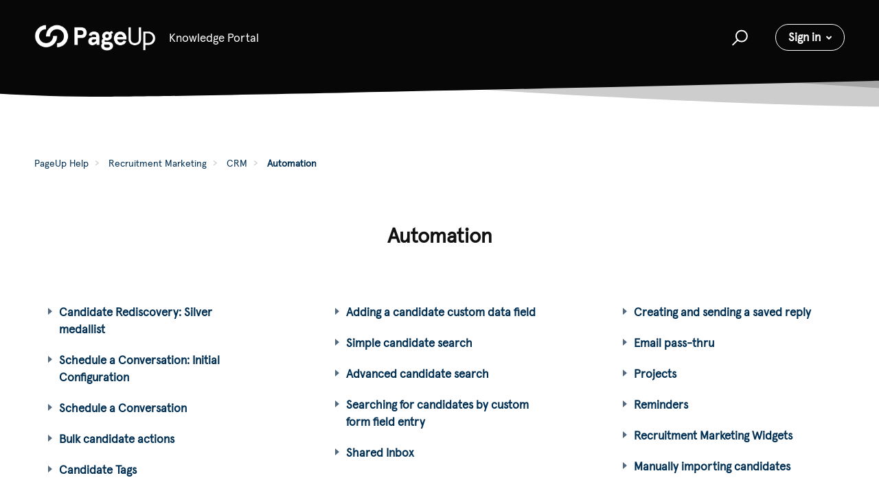

--- FILE ---
content_type: text/html; charset=utf-8
request_url: https://knowledgeportal.pageuppeople.com/hc/en-gb/sections/15297751856025-Automation
body_size: 7254
content:
<!DOCTYPE html>
<html dir="ltr" lang="en-GB">
<head>
  <meta charset="utf-8" />
  <!-- v26823 -->


  <title>Automation &ndash; PageUp Help</title>

  

  <link rel="canonical" href="https://knowledgeportal.pageuppeople.com/hc/en-gb/sections/15297751856025-Automation">
<link rel="alternate" hreflang="en-gb" href="https://knowledgeportal.pageuppeople.com/hc/en-gb/sections/15297751856025-Automation">
<link rel="alternate" hreflang="x-default" href="https://knowledgeportal.pageuppeople.com/hc/en-gb/sections/15297751856025-Automation">

  <link rel="stylesheet" href="//static.zdassets.com/hc/assets/application-f34d73e002337ab267a13449ad9d7955.css" media="all" id="stylesheet" />
  <link rel="stylesheet" type="text/css" href="/hc/theming_assets/11433702/1900000157488/style.css?digest=14895044916239">

  <link rel="icon" type="image/x-icon" href="/hc/theming_assets/01K32X6SDZ6VYXP20FY7AN2XGB">

    <script async src="https://www.googletagmanager.com/gtag/js?id=G-4MGHEHRTE1"></script>
<script>
  window.dataLayer = window.dataLayer || [];
  function gtag(){dataLayer.push(arguments);}
  gtag('js', new Date());
  gtag('config', 'G-4MGHEHRTE1');
</script>


  <meta name="robots" content="noindex" />

<meta name="viewport" content="width=device-width, initial-scale=1.0" />




<link rel="stylesheet" href="https://use.fontawesome.com/releases/v5.15.1/css/all.css" />
<link rel="stylesheet" href="//cdn.jsdelivr.net/highlight.js/9.10.0/styles/github.min.css" />
<link rel="stylesheet" href="//cdn.jsdelivr.net/npm/magnific-popup@1.1.0/dist/magnific-popup.min.css" />
<link rel="stylesheet" href="https://use.fontawesome.com/releases/v5.15.1/css/all.css" />
<link rel="stylesheet" href="/hc/theming_assets/01JV67CA9G71ZFCVCZBGBX5SE9" />
<script src="//cdn.jsdelivr.net/npm/jquery@3.5.1/dist/jquery.min.js"></script>
<script src="//cdn.jsdelivr.net/npm/magnific-popup@1.1.0/dist/jquery.magnific-popup.min.js"></script>
<script src="//cdn.jsdelivr.net/highlight.js/9.10.0/highlight.min.js"></script>
<script>
  window.LotusConfig = {};
  LotusConfig.css = {
    activeClass: 'is-active',
    hiddenClass: 'is-hidden'
  };
</script>
<script src="/hc/theming_assets/01JV67CA4Q3MR6TSYKDWKT4GXE"></script>
<script src="/hc/theming_assets/01JV67CA3W5XPHA4SE154CQPNN"></script>
<script src="/hc/theming_assets/01JV67C9XG9BCGQDRCQC03CQBD"></script>
<script src="/hc/theming_assets/01JV67C9YGP3FYB0VXR3XJ0NY0"></script>
  
</head>
<body class="community-enabled">
  
  
  

  <a class="skip-navigation" tabindex="1"
   href="#main-content">Skip to main content</a>
<div class="layout">
  <div class="layout__head">
    <header class="topbar container is-hidden topbar--image" data-topbar>
      <div class="container-inner topbar__container-inner">
        <div class="topbar__inner">
          <div class="topbar__col clearfix">
            <div class="logo-wrapper">
              <div class="logo">
                <a title="Home" href="/hc/en-gb">
                <img src="/hc/theming_assets/01JTKT4BSJCXWTHXTNZ3WYGGZQ" alt="Logo" /> </a>
              </div>
            </div>
            
            	<a class="topbar__link" href="https://knowledgeportal.pageuppeople.com/hc/en-gb"> <!-- This makes the help center name clickable -->
                <p class="help-center-name">
                  
                    Knowledge Portal
                  
                </p>
            	</a>
            
            <button type="button" role="button" aria-label="Toggle Navigation" class="lines-button x" data-toggle-menu>
              <span class="lines"></span> </button>
          </div>
          <div class="topbar__col topbar__menu">
            <div class="topbar__collapse" data-menu>
              <div class="topbar__controls">
                <div class="topbar__search">
                  <form role="search" class="topbar__search-bar is-hidden" data-search="" data-instant="true" autocomplete="off" action="/hc/en-gb/search" accept-charset="UTF-8" method="get"><input type="hidden" name="utf8" value="&#x2713;" autocomplete="off" /><input type="search" name="query" id="query" placeholder="Start searching..." autocomplete="off" aria-label="Start searching..." />
<input type="submit" name="commit" value="Search" /></form>
                  <button type="button" role="button" class="topbar__btn-search topbar__link">
                    <svg xmlns="http://www.w3.org/2000/svg" width="23" height="24" viewBox="0 0 23 24">
                      <g fill="none" fill-rule="evenodd" transform="translate(-6 -2)">
                        <circle cx="19.889" cy="11.611" r="8" stroke="#BDBDBD" stroke-width="2"
                          transform="rotate(45 19.89 11.61)" />
                        <path fill="#BDBDBD" fill-rule="nonzero"
                          d="M9.34328327,15.6566781 L11.3432833,15.6566781 L11.3432833,25.6606781 C11.3432833,26.2106781 10.8992833,26.6566781 10.3432833,26.6566781 C9.79128327,26.6566781 9.34328327,26.2116781 9.34328327,25.6606781 L9.34328327,15.6566781 Z"
                          transform="rotate(45 10.343 21.157)" />
                      </g>
                    </svg>
                  </button>
                </div>
                

                
                
                  

                  <!-- new sign in button -->
                  <div class="dropdown user-info" aria-haspopup="true">
                    <button class="btn btn--topbar dropdown-toggle">Sign in</button>
                    <div class="dropdown-menu" role="menu">
                      <a href="https://account.pageuppeople.com/zendesk/login" role="menuitem">I'm a PageUp customer</a>
                      <a href="https://pageuppeople.zendesk.com/access/normal" role="menuitem">I'm a PageUp Clinch customer</a>
                    </div>
                  </div>
                
                
              </div>
            </div>
          </div>
        </div>
      </div>

      <div class="hero-unit is-hidden" data-hero-unit>
        <div class="container-inner search-box search-box--hero-unit" data-search-box>
          <div class="hero-unit__title">
            
              
            
          </div>
          <form role="search" class="search" data-search="" data-instant="true" autocomplete="off" action="/hc/en-gb/search" accept-charset="UTF-8" method="get"><input type="hidden" name="utf8" value="&#x2713;" autocomplete="off" /><input type="search" name="query" id="query" placeholder="Start searching..." autocomplete="off" aria-label="Start searching..." />
<input type="submit" name="commit" value="Search" /></form>
        </div>
      </div>

      <div class="waves waves--large is-hidden" data-wave-large>
        <svg xmlns="http://www.w3.org/2000/svg" viewBox="0 0 1900 363" width="1900">
          <defs>
            <linearGradient id="a" x1="50%" x2="50%" y1="-10.882%" y2="91.608%">
              <stop stop-color="#FCFCFD" offset="0%" />
              <stop stop-color="#FFFFFF" offset="100%" />
            </linearGradient>
          </defs>
          <g class="waves__wave" fill="none" fill-rule="evenodd" transform="translate(-435)">
            <path class="waves__wave-left waves__wave-bottom"
              d="M300.982393,242.183587 C487.436581,204.5 522.207413,191.5 710.187223,191.5 C850.77646,191.5 988.117031,227.133959 1166.84036,251.758178 C1821.8349,342.002293 1969,310.462964 1969,310.462964 L1969,318 L300.543788,318 C300.543788,318 114.528206,279.867175 300.982393,242.183587 Z" />
            <path class="waves__wave-right waves__wave-bottom"
              d="M1048.83841,287.322967 C1048.83841,287.322967 1215.84125,232.793319 1456.64436,246.088521 C1547.00702,251.077618 1578.05082,261.67316 1715.69867,281.380298 C2042.85789,328.219912 2333.50021,321.967995 2333.50021,321.967995 L2333.50021,348 L1048.50061,348 L1048.83841,287.322967 Z"
              transform="matrix(-1 0 0 1 3382 0)" />
            <path class="waves__wave-left waves__wave-top"
              d="M43.2265129,102.183587 C212.151144,64.5 243.652983,51.5 413.959805,51.5 C541.331495,51.5 719.028083,79.5365681 827.680536,111.758178 C1374.76592,274 1771,350.462964 1771,350.462964 L1771,358 L259.404292,358 C259.404292,358 -125.698118,139.867174 43.2265129,102.183587 Z" />
            <path class="waves__wave-right waves__wave-top"
              d="M658.838412,187.322967 C658.838412,187.322967 847.473396,125.508991 1066.64436,146.088521 C1285.81532,166.668052 1530.29862,234.112569 1651.04919,256.404656 C1973.32429,315.900732 2333.50021,371.967995 2333.50021,371.967995 L2333.50021,398 L658.50061,408 L658.838412,187.322967 Z"
              transform="matrix(-1 0 0 1 2992 0)" />
            <path fill-rule="nonzero"
              d="M0,31 C0,31 136.772295,-7.846544 390.5,2.5 C644.22771,12.846544 809,26.5 1171,62.5 C1533,98.5 1900,31 1900,31 L1900,625 L0,625 L0,31 Z"
              transform="translate(435 253)" />
          </g>
        </svg>
      </div>
    </header>
    <div class="waves waves--small is-hidden" data-wave-small>
      <svg xmlns="http://www.w3.org/2000/svg" viewBox="0 0 1900 47" xmlns:xlink="http://www.w3.org/1999/xlink">
        <g fill="none" fill-rule="evenodd">
          <path fill-rule="nonzero"
            d="M403.925926,32 C583.088889,32 1900,0 1900,0 L0,0 C0,0 163.540741,32 403.925926,32 Z"
            transform="translate(-250)" />
          <path fill-opacity="0.2" fill-rule="nonzero"
            d="M1342.66667,76 C1552.37037,76 1900,0.2 1900,0.2 L0,0.2 C0,0.2 896.518519,76 1342.66667,76 Z"
            transform="translate(0 -29)" />
          <path fill-opacity="0.2" fill-rule="nonzero"
            d="M1342.66667,76 C1552.37037,76 1900,0.2 1900,0.2 L0,0.2 C0,0.2 896.518519,76 1342.66667,76 Z"
            transform="translate(617 -29)" />
        </g>
      </svg>
    </div>
  </div>
  <div class="layout__content">

  <main role="main">
    <div class="container section-page">
  <div class="container-inner">
    <div class="row clearfix">
      <div class="column column--sm-8">
        <ol class="breadcrumbs">
  
    <li title="PageUp Help">
      
        <a href="/hc/en-gb">PageUp Help</a>
      
    </li>
  
    <li title="Recruitment Marketing">
      
        <a href="/hc/en-gb/categories/38971550080409-Recruitment-Marketing">Recruitment Marketing</a>
      
    </li>
  
    <li title="CRM">
      
        <a href="/hc/en-gb/sections/15274567842585-CRM">CRM</a>
      
    </li>
  
    <li title="Automation">
      
        <a href="/hc/en-gb/sections/15297751856025-Automation">Automation</a>
      
    </li>
  
</ol>

      </div>
    </div>


    <div class="page-header page-header--center" id="main-content">
      <div class="section-header">
        <div class="section-header__col section-header__col--main">
          <h1 class="section-title">
            Automation
          </h1>

          
        </div>

        
        	
        
 
      </div>
    </div>

    

    
    <!--<h2 class="sub_section-articles__title">Articles in this section</h2>-->
      <ul class="article-list article-list--section">
        <!--<h2 class="sub_section-articles__title">Articles in this section</h2>-->
        
          <li class="article-list-item " >
            
            <a class="article-list-item__link" href="/hc/en-gb/articles/45184698714649-Candidate-Rediscovery-Silver-medallist">Candidate Rediscovery: Silver medallist</a>
          </li>
        
          <li class="article-list-item " >
            
            <a class="article-list-item__link" href="/hc/en-gb/articles/32219712236953-Schedule-a-Conversation-Initial-Configuration">Schedule a Conversation: Initial Configuration</a>
          </li>
        
          <li class="article-list-item " >
            
            <a class="article-list-item__link" href="/hc/en-gb/articles/32177483154713-Schedule-a-Conversation">Schedule a Conversation</a>
          </li>
        
          <li class="article-list-item " >
            
            <a class="article-list-item__link" href="/hc/en-gb/articles/21825292337689-Bulk-candidate-actions">Bulk candidate actions</a>
          </li>
        
          <li class="article-list-item " >
            
            <a class="article-list-item__link" href="/hc/en-gb/articles/17126169710105-Candidate-Tags">Candidate Tags</a>
          </li>
        
          <li class="article-list-item " >
            
            <a class="article-list-item__link" href="/hc/en-gb/articles/17126169591449-Adding-a-candidate-custom-data-field">Adding a candidate custom data field</a>
          </li>
        
          <li class="article-list-item " >
            
            <a class="article-list-item__link" href="/hc/en-gb/articles/17126208071577-Simple-candidate-search">Simple candidate search</a>
          </li>
        
          <li class="article-list-item " >
            
            <a class="article-list-item__link" href="/hc/en-gb/articles/17126208048665-Advanced-candidate-search">Advanced candidate search</a>
          </li>
        
          <li class="article-list-item " >
            
            <a class="article-list-item__link" href="/hc/en-gb/articles/17126208090905-Searching-for-candidates-by-custom-form-field-entry">Searching for candidates by custom form field entry</a>
          </li>
        
          <li class="article-list-item " >
            
            <a class="article-list-item__link" href="/hc/en-gb/articles/17126169728409-Shared-Inbox">Shared Inbox</a>
          </li>
        
          <li class="article-list-item " >
            
            <a class="article-list-item__link" href="/hc/en-gb/articles/17126169612185-Creating-and-sending-a-saved-reply">Creating and sending a saved reply</a>
          </li>
        
          <li class="article-list-item " >
            
            <a class="article-list-item__link" href="/hc/en-gb/articles/17126169558425-Email-pass-thru">Email pass-thru</a>
          </li>
        
          <li class="article-list-item " >
            
            <a class="article-list-item__link" href="/hc/en-gb/articles/17126169781913-Projects">Projects</a>
          </li>
        
          <li class="article-list-item " >
            
            <a class="article-list-item__link" href="/hc/en-gb/articles/17126169799705-Reminders">Reminders</a>
          </li>
        
          <li class="article-list-item " >
            
            <a class="article-list-item__link" href="/hc/en-gb/articles/17126208226713-Recruitment-Marketing-Widgets">Recruitment Marketing Widgets</a>
          </li>
        
          <li class="article-list-item " >
            
            <a class="article-list-item__link" href="/hc/en-gb/articles/17126169751961-Manually-importing-candidates">Manually importing candidates</a>
          </li>
        
      </ul>
      
    
  </div>
</div>

  </main>

  </div>
<div class="layout__footer">
  <footer class="footer">
    <div class="footer__wrapper container">
      <div class="waves waves--footer">
        <svg xmlns="http://www.w3.org/2000/svg" viewBox="0 0 1900 100" width="1900"
             xmlns:xlink="http://www.w3.org/1999/xlink">
          <g transform="translate(-578)">
            <path class="waves__wave waves__wave-footer-with-opacity"
                  d="M0,74.3635517 C0,74.3635517 149.686491,112.453979 552.5,94.3635517 C955.313509,76.2731247 1085.21689,63.4466345 1336,24.3635517 C1586.78311,-14.7195311 1900,116 1900,116 L1900,684.363552 L0,684.363552 L0,74.3635517 Z"
                  opacity="0.4"/>
            <path class="waves__wave waves__wave-footer-with-opacity"
                  d="M578,21 C578,21 700,-7.5 1130.5,61.7525987 C1561,131.005197 1663.21689,18.4672903 1914,3.21512382 C2164.78311,-12.0370427 2478,51.0201205 2478,51.0201205 L2478,292 L578,292 L578,21 Z"
                  opacity="0.4"/>
            <path class="waves__wave waves__wave--footer-primary"
                  d="M578,81.0871789 C729,43 948.5,20.5 1208.5,38.5 C1468.5,56.5 2141,147 2478,10 C2478,159 2478,645.450731 2478,645.450731 L578,645.450731 C578,645.450731 578,129 578,81.0871789 Z"/>
          </g>
        </svg>
      </div>
      <section class="footer-submit-ticket is-hidden" data-footer-submit-ticket>
        
      </section>
      <div class="container-inner footer__inner">
        <div class="footer__col copyright">
          <!--<p>&copy; PageUp Help</p>-->
          <!--<p>Theme by <a href="https://www.lotusthemes.com" target="_blank">Lotus Themes</a></p>-->
        <!-- Leave the code for the social icons here. There's a toggle on the main console that turns them on if we need them -->
  				<div class="py-5 row clearfix" id="footer-links">
            <div class="column column--sm-6 column--md-3">
              <div>
                <img src="/hc/theming_assets/01JTKT4BSJCXWTHXTNZ3WYGGZQ" alt="Logo" style="width: 100%;max-width: 145px;margin-bottom: 46px;">
              </div>
              <div>
                <div class="footer__col footer__col--social-links">
                  
                  
                  
                  
                  
                </div>
              </div>
            </div>
            <div class="column column--sm-6 column--md-3">
                <div>
                    <h5 class="mb-3">Company</h5>
                    <ul class="list-unstyled">
                      <li><a class="footer-help-link" href="https://www.pageuppeople.com/about-us/">About Us</a></li>
                      <li><a class="footer-help-link" href="https://www.pageuppeople.com/marketplace/">Marketplace</a></li>
                      <li><a class="footer-help-link" href="https://www.pageuppeople.com/how-we-do-it/security/">Security</a></li>
                    </ul>
                </div>
            </div>
            <div class="column column--sm-6 column--md-3">
                <div>
                    <h5 class="mb-3">Support</h5>
                    <ul class="list-unstyled">
                      
                      	<li><a class="footer-help-link" href="/hc/p/sign-in">Support status</a></li>
                      
                      <li><a class="footer-help-link" href="https://knowledgeportal.pageuppeople.com/hc/en-gb/articles/15519265710745-Support-Terms">Support terms</a></li>
                      
                      	<li><a class="footer-help-link" href="/hc/p/sign-in">Self service support</a></li>
                      
                      <li><a class="footer-help-link" href="https://knowledgeportal.pageuppeople.com/hc/en-gb/p/Community">Community Forum</a></li>
                    </ul>
                </div>
            </div>
            <div class="column column--sm-6 column--md-3">
                <div>
                    <h5 class="mb-3">Product</h5>
                    <ul class="list-unstyled">
                      <li><a class="footer-help-link" href="https://developers.pageuppeople.com/">PageUp Developer API</a></li>
                      <li><a class="footer-help-link" href="https://userfeedback.ideas.aha.io/">PageUp Product Feedback</a></li>
                      <li><a class="footer-help-link" href="https://knowledgeportal.pageuppeople.com/hc/en-gb/articles/17127248228249">PageUp Clinch Developer API</a></li>              
                      <li><a class="footer-help-link" href="https://recruitmentmarketing.ideas.aha.io/ideas">PageUp Clinch Product Feedback</a></li>
                      
                      	<li><a class="footer-help-link" href="/hc/p/sign-in">Product Research</a></li>
                      
                      <li><a class="footer-help-link" href="https://medium.com/pageup-tech">PageUp Tech on Medium</a></li>
                    </ul>
                </div>
            </div>
				</div>
        </div>
      </div>
    </div>
  </footer>
</div>
</div> 
        



  <!-- / -->

  
  <script src="//static.zdassets.com/hc/assets/en-gb.0effdf09bde57a2e0f87.js"></script>
  

  <script type="text/javascript">
  /*

    Greetings sourcecode lurker!

    This is for internal Zendesk and legacy usage,
    we don't support or guarantee any of these values
    so please don't build stuff on top of them.

  */

  HelpCenter = {};
  HelpCenter.account = {"subdomain":"pageuppeople","environment":"production","name":"PageUp People"};
  HelpCenter.user = {"identifier":"da39a3ee5e6b4b0d3255bfef95601890afd80709","email":null,"name":"","role":"anonymous","avatar_url":"https://assets.zendesk.com/hc/assets/default_avatar.png","is_admin":false,"organizations":[],"groups":[]};
  HelpCenter.internal = {"asset_url":"//static.zdassets.com/hc/assets/","web_widget_asset_composer_url":"https://static.zdassets.com/ekr/snippet.js","current_session":{"locale":"en-gb","csrf_token":null,"shared_csrf_token":null},"usage_tracking":{"event":"section_viewed","data":"[base64]--1701a1bc8fbf69ab4fb1d17964c7c0743e59db64","url":"https://knowledgeportal.pageuppeople.com/hc/activity"},"current_record_id":null,"current_record_url":null,"current_record_title":null,"current_text_direction":"ltr","current_brand_id":1900000157488,"current_brand_name":"PageUp People","current_brand_url":"https://pageuppeople.zendesk.com","current_brand_active":true,"current_path":"/hc/en-gb/sections/15297751856025-Automation","show_autocomplete_breadcrumbs":true,"user_info_changing_enabled":false,"has_user_profiles_enabled":true,"has_end_user_attachments":true,"user_aliases_enabled":true,"has_anonymous_kb_voting":false,"has_multi_language_help_center":true,"show_at_mentions":true,"embeddables_config":{"embeddables_web_widget":false,"embeddables_help_center_auth_enabled":false,"embeddables_connect_ipms":false},"answer_bot_subdomain":"static","gather_plan_state":"subscribed","has_article_verification":true,"has_gather":true,"has_ckeditor":false,"has_community_enabled":true,"has_community_badges":true,"has_community_post_content_tagging":false,"has_gather_content_tags":true,"has_guide_content_tags":true,"has_user_segments":true,"has_answer_bot_web_form_enabled":true,"has_garden_modals":false,"theming_cookie_key":"hc-da39a3ee5e6b4b0d3255bfef95601890afd80709-2-preview","is_preview":false,"has_search_settings_in_plan":true,"theming_api_version":2,"theming_settings":{"toggle_translations":false,"body_bg":"rgba(255, 255, 255, 1)","brand_primary":"rgba(7, 7, 7, 1)","brand_secondary":"rgba(83, 106, 129, 1)","text_color":"#111","link_color":"rgba(0, 47, 84, 1)","border_color":"#f1f1f1","font_size_base":"17px","heading_font":"'Apercu', sans-serif","font_family_base":"'Apercu', sans-serif","line_height_base":"1.50","hero_show_image":true,"hero_homepage_image":"/hc/theming_assets/01JTSMR3PZJEPC45DJZKWQTV3G","hero_unit_mask_bg":"rgba(0, 47, 84, 1)","hero_unit_mask_opacity":"0","hero_title":"","hero_title_color":"#fff","search_placeholder":"Start searching...","button_color_1":"rgba(0, 99, 176, 1)","logo":"/hc/theming_assets/01JTKT4BSJCXWTHXTNZ3WYGGZQ","logo_height":"40px","favicon":"/hc/theming_assets/01K32X6SDZ6VYXP20FY7AN2XGB","border_radius_base":"5px","toggle_custom_blocks":true,"toggle_promoted_articles":true,"toggle_category_list":true,"toggle_category_tree":false,"toggle_recent_activity":false,"brand_info":"rgba(46, 151, 252, 1)","brand_success":"rgba(48, 179, 159, 1)","brand_warning":"rgba(254, 165, 48, 1)","brand_danger":"rgba(250, 57, 57, 1)","custom_block_1_type":"custom","custom_block_1_icon":"/hc/theming_assets/01JV1RC7TMM943212MKP5XBCAG","custom_block_1_title":"Announcements","custom_block_1_description":"View announcements here.","custom_block_1_url":"https://knowledgeportal.pageuppeople.com/hc/en-gb/sections/15305729525401","custom_block_2_type":"custom","custom_block_2_icon":"/hc/theming_assets/01JV1RCM46AV9KGYJ8KTKF9P1Z","custom_block_2_title":"Upgrades","custom_block_2_description":"Get all the latest information about what we are developing and when it's going out.","custom_block_2_url":"https://knowledgeportal.pageuppeople.com/hc/en-gb/sections/15305660800409-Upgrades","custom_block_3_type":"custom","custom_block_3_icon":"/hc/theming_assets/01JV1RCTJPKR191ESY7RAN1JQS","custom_block_3_title":"Support","custom_block_3_description":"Find details on how to contact our support team and read about our training services.","custom_block_3_url":"https://knowledgeportal.pageuppeople.com/hc/en-gb/sections/15305683145113-Training-and-Support","custom_block_4_type":"custom","custom_block_4_icon":"/hc/theming_assets/01JV1RD2Q15TE1XNR6BHD3B6B1","custom_block_4_title":"Community Forum","custom_block_4_description":"Unlocking system potential together: Join the conversation!","custom_block_4_url":"https://knowledgeportal.pageuppeople.com/hc/en-gb/p/Community","toggle_help_center_title":true,"help_center_title":"Knowledge Portal","topbar_text_color":"#fff","topbar_link_color":"#fff","topbar_button_color":"#fff","footer_text_color":"rgba(255, 255, 255, 1)","footer_link_color":"#fff","footer_social_link_color":"#fff","footer_cta_title":"Need Support?","footer_cta_subtitle":"Need help with an issue or troubleshooting?","toggle_facebook_icon":false,"facebook_url":"","toggle_twitter_icon":false,"twitter_url":"","toggle_youtube_icon":false,"youtube_url":"","toggle_linkedin_icon":false,"linkedin_url":"","toggle_instagram_icon":false,"instagram_url":"","show_articles_in_section":true,"show_article_author":false,"show_article_comments":true,"show_follow_article":true,"show_recently_viewed_articles":true,"show_follow_section":true,"show_follow_community_post":true,"show_follow_community_topic":true},"has_pci_credit_card_custom_field":true,"help_center_restricted":false,"is_assuming_someone_else":false,"flash_messages":[],"user_photo_editing_enabled":true,"user_preferred_locale":"en-au","base_locale":"en-gb","login_url":"https://pageuppeople.zendesk.com/access?brand_id=1900000157488\u0026return_to=https%3A%2F%2Fknowledgeportal.pageuppeople.com%2Fhc%2Fen-gb%2Fsections%2F15297751856025-Automation","has_alternate_templates":true,"has_custom_statuses_enabled":false,"has_hc_generative_answers_setting_enabled":true,"has_generative_search_with_zgpt_enabled":false,"has_suggested_initial_questions_enabled":false,"has_guide_service_catalog":true,"has_service_catalog_search_poc":false,"has_service_catalog_itam":false,"has_csat_reverse_2_scale_in_mobile":false,"has_knowledge_navigation":false,"has_unified_navigation":false,"has_csat_bet365_branding":false,"version":"v26823","dev_mode":false};
</script>

  
  
  <script src="//static.zdassets.com/hc/assets/hc_enduser-2a5c7d395cc5df83aeb04ab184a4dcef.js"></script>
  <script type="text/javascript" src="/hc/theming_assets/11433702/1900000157488/script.js?digest=14895044916239"></script>
  
</body>
</html>

--- FILE ---
content_type: text/css; charset=utf-8
request_url: https://knowledgeportal.pageuppeople.com/hc/theming_assets/11433702/1900000157488/style.css?digest=14895044916239
body_size: 34772
content:
@import "https://cdn.jsdelivr.net/npm/normalize.css@8.0.1/normalize.css";
/* Components */
:root {
  --gray-dark: #343a40;
  --gray: #6c757d;
  --gray-light: #818a91;
  --gray-lighter: #eceeef;
  --gray-lightest: #f7f7f9;
  --meta-text-color: #979797;
  --grid-columns: 12;
  --grid-gutter-width: 25px;
  --padding-base-horizontal: 12px;
  --line-height-computed: 17px * 1.50;
  --border-width: 1px;
  --strong-font-weight: 600;
  --hr-border: #f1f1f1;
  --input-border-color: #dee1e3;
  --input-focus-border-color: #9ed5e7;
  --font-family-primary: 'Apercu', sans-serif !important;
 /*--font-size-small: calc(17px * 0.85);
  --font-size-h1: calc(17px * 1.75);
  --font-size-h2: calc(17px * 1.5);
  --font-size-h3: calc(17px * 1.4);
  --font-size-h4: calc(17px * .95);
  --font-size-h5: calc(17px * 1.2);
  --font-size-h6: calc(17px * 1);*/
}

/* Reset the box-sizing */
*,
*:before,
*:after {
  box-sizing: border-box;
}
/* Fonts */
@font-face {
   font-family: 'Proxima Nova';
   src: url('/hc/theming_assets/01JV67CAV73CW5P32FFWC7D5ZQ');
}
@font-face {
   font-family: 'Proxima Nova Semibold';
   src: url('/hc/theming_assets/01JV67CAETWG1VSRZX2FZ8T1C4');
}
@font-face {
  font-family: 'Apercu';
  src: url('/hc/theming_assets/01JV19DH849R1D18DYJWJ37NZB') format('woff2'),
       url('/hc/theming_assets/01JV19DFPZ1870H9BXG292XEPV') format('woff'),
       url('/hc/theming_assets/01JV19DE717ENM9A2TQH4VPSF0') format('truetype');
  font-weight: normal;
  font-style: normal;
  font-display: swap;
}
html,
body {
  height: 100%;
}
/* Body reset */
html {
  -webkit-tap-highlight-color: rgba(0, 0, 0, 0);
}

body {
	font-family: 'Apercu', sans-serif;
  font-size: 17px;
  line-height: 1.50;
  color: #111;
  background-color: rgba(255, 255, 255, 1);
  text-rendering: optimizeLegibility;
  -webkit-font-smoothing: antialiased;
}
/* Custom fonts */
h1, h2, h3, h4, h5, h6, strong, b {
  font-weight: 400;
	font-family: 'Apercu', sans-serif;
}
/* Reset fonts for relevant elements */
input,
button,
select,
textarea {
  font-family: inherit;
  font-size: inherit;
  line-height: inherit;
}
/* Links */
a {
  color: rgba(0, 47, 84, 1);
  text-decoration: none;
}

a:hover,
a:focus {
  color: #000408;
  /*text-decoration: underline;*/
}
/**a:visited {
    color: rgb(33 137 219);
}**/
a.disabled {
  color: var(--gray-light);
  cursor: default;
}
.article__body h1 a, .article__body h2 a, .article__body h3 a, .article__body h4 a, .article__body h5 a {
  text-decoration: none !important;
  font-weight:500;
  color: rgba(0, 47, 84, 1);
}
.article__body a {
  color: #0063b0;
  text-decoration: underline;
  font-weight:600;
}

figure {
  margin: 0;
}

img {
  max-width: 100%;
  height: auto;
  vertical-align: middle;
}

hr {
  display: block;
  height: 1px;
  padding: 0;
  margin: 1em 0;
  border: 0;
  border-top: 1px solid var(--hr-border);
}
/*
  Remove the gap between audio, canvas, iframes,
  images, videos and the bottom of their containers:
  https://github.com/h5bp/html5-boilerplate/issues/440
*/
audio,
canvas,
iframe,
img,
svg,
video {
  vertical-align: middle;
}
/* Headings */
h1,
h2,
h3,
h4,
h5,
h6,
.h1,
.h2,
.h3,
.h4,
.h5,
.h6 {
  font-family: inherit;
  font-weight: 400;
  line-height: 1.2;
  color: inherit;
}

h1,
h2,
h3,
h4,
h5,
h6,
.h1,
.h2,
.h3,
.h4,
.h5,
.h6,
/*p,*/
ul,
ol {
  margin: 0 0 calc(var(--line-height-computed));
}
/*
h1,
.h1 {
  font-size: var(--font-size-h1);
}

h2,
.h2 {
  font-size: var(--font-size-h2);
}

h3,
.h3 {
  font-size: var(--font-size-h3);
}

h4,
.h4 {
  font-size: var(--font-size-h4);
}

h5,
.h5 {
  font-size: var(--font-size-h5);
}

h6,
.h6 {
  font-size: var(--font-size-h6);
}
*/
.h1, h1 {
    font-size: 30px;
}
.h2, h2 {
    font-size: 27px;
}
.h3, h3 {
    font-size: 24px;
}
.h4, h4 {
    font-size: 20px;
}
.h4, h4 {
    font-size: 17px;
}
b,
strong {
  font-weight: var(--strong-font-weight);
}

small,
.small {
  font-size: 80%;
  font-weight: normal;
  line-height: 1;
}
/* Description Lists */
dl {
  margin-top: 0;
  margin-bottom: calc(var(--line-height-computed));
}

dt,
dd {
  margin-bottom: calc(var(--line-height-computed) / 2);
  line-height: 1.50;
}

dt {
  font-weight: bold;
}

[dir="ltr"] dd {
  margin-left: 0;
}

[dir="rtl"] dd {
  margin-right: 0;
}

.dl-horizontal:before,
.dl-horizontal:after {
  display: table;
  content: "";
}

.dl-horizontal:after {
  clear: both;
}

.dl-horizontal dt {
  overflow: hidden;
  text-overflow: ellipsis;
  white-space: nowrap;
}
@media (min-width: 768px) {
  .dl-horizontal dt {
    float: left;
    width: 30%;
    padding-right: var(--grid-gutter-width);
    clear: both;
  }
}
@media (min-width: 768px) {
  .dl-horizontal dd {
    float: right;
    width: 70%;
  }
}
/* Abbreviations and acronyms */
abbr[title],
abbr[data-original-title] {
  cursor: help;
  border-bottom: 1px dotted var(--gray-light);
}
/* Blockquotes */
blockquote {
  padding: calc(var(--line-height-computed) / 2)
  calc(var(--line-height-computed));
  margin: 0 0 calc(var(--line-height-computed));
  /**font-family: Georgia, "Times New Roman", Times, serif; -- blocked out to use the default font instead **/
  font-style: italic;
  background-color: var(--gray-lightest);
}

blockquote p:last-child,
blockquote ul:last-child,
blockquote ol:last-child {
  margin-bottom: 0;
}

[dir="ltr"] blockquote {
  border-left: 5px solid var(--gray-lighter);
}

[dir="ltr"] blockquote.is-colored {
  border-left: 5px solid rgba(7, 7, 7, 1);
}

[dir="rtl"] blockquote {
  border-right: 5px solid var(--gray-lighter);
}

[dir="rtl"] blockquote.is-colored {
  border-right: 5px solid rgba(7, 7, 7, 1);
}
/* Code */
code {
    -webkit-border-radius: 3px;
    -moz-border-radius: 3px;
    -ms-border-radius: 3px;
    border-radius: 3px;
    background-color: #f7f7f7;
    font-size: 95%;
    padding: 2px 4px;
}
pre {
    -webkit-border-radius: 3px;
    -moz-border-radius: 3px;
    -ms-border-radius: 3px;
    border-radius: 3px;
    background: #f5f5f5;
    display: block;
    padding: 20px;
    margin: 0 0 22px;
    font-size: 95%;
    line-height: 1.4;
    color: #222;
    overflow-x: auto;
    word-wrap: normal;
}
/* Addresses */
address {
  margin-bottom: calc(var(--line-height-computed));
  font-style: normal;
  line-height: 1.50;
}
/* Margin and Spacing */
.m-0 {
	margin: 0!important
}
.m-1 {
	margin: .25rem!important
}
.m-2 {
	margin: .5rem!important
}
.m-3 {
	margin: 1rem!important
}
.m-4 {
	margin: 1.5rem!important
}
.m-5 {
	margin: 3rem!important
}
.m-auto {
	margin: auto!important
}
.mx-0 {
	margin-right: 0!important;
	margin-left: 0!important
}
.mx-1 {
	margin-right: .25rem!important;
	margin-left: .25rem!important
}
.mx-2 {
	margin-right: .5rem!important;
	margin-left: .5rem!important
}
.mx-3 {
	margin-right: 1rem!important;
	margin-left: 1rem!important
}
.mx-4 {
	margin-right: 1.5rem!important;
	margin-left: 1.5rem!important
}
.mx-5 {
	margin-right: 3rem!important;
	margin-left: 3rem!important
}
.mx-auto {
	margin-right: auto!important;
	margin-left: auto!important
}
.my-0 {
	margin-top: 0!important;
	margin-bottom: 0!important
}
.my-1 {
	margin-top: .25rem!important;
	margin-bottom: .25rem!important
}
.my-2 {
	margin-top: .5rem!important;
	margin-bottom: .5rem!important
}
.my-3 {
	margin-top: 1rem!important;
	margin-bottom: 1rem!important
}
.my-4 {
	margin-top: 1.5rem!important;
	margin-bottom: 1.5rem!important
}
.my-5 {
	margin-top: 3rem!important;
	margin-bottom: 3rem!important
}
.my-auto {
	margin-top: auto!important;
	margin-bottom: auto!important
}
.mt-0 {
	margin-top: 0!important
}
.mt-1 {
	margin-top: .25rem!important
}
.mt-2 {
	margin-top: .5rem!important
}
.mt-3 {
	margin-top: 1rem!important
}
.mt-4 {
	margin-top: 1.5rem!important
}
.mt-5 {
	margin-top: 3rem!important
}
.mt-auto {
	margin-top: auto!important
}
.me-0 {
	margin-right: 0!important
}
.me-1 {
	margin-right: .25rem!important
}
.me-2 {
	margin-right: .5rem!important
}
.me-3 {
	margin-right: 1rem!important
}
.me-4 {
	margin-right: 1.5rem!important
}
.me-5 {
	margin-right: 3rem!important
}
.me-auto {
	margin-right: auto!important
}
.mb-0 {
	margin-bottom: 0!important
}
.mb-1 {
	margin-bottom: .25rem!important
}
.mb-2 {
	margin-bottom: .5rem!important
}
.mb-3 {
	margin-bottom: 1rem!important
}
.mb-4 {
	margin-bottom: 1.5rem!important
}
.mb-5 {
	margin-bottom: 3rem!important
}
.mb-auto {
	margin-bottom: auto!important
}
.ms-0 {
	margin-left: 0!important
}
.ms-1 {
	margin-left: .25rem!important
}
.ms-2 {
	margin-left: .5rem!important
}
.ms-3 {
	margin-left: 1rem!important
}
.ms-4 {
	margin-left: 1.5rem!important
}
.ms-5 {
	margin-left: 3rem!important
}
.ms-auto {
	margin-left: auto!important
}
.p-0 {
	padding: 0!important
}
.p-1 {
	padding: .25rem!important
}
.p-2 {
	padding: .5rem!important
}
.p-3 {
	padding: 1rem!important
}
.p-4 {
	padding: 1.5rem!important
}
.p-5 {
	padding: 3rem!important
}
.px-0 {
	padding-right: 0!important;
	padding-left: 0!important
}
.px-1 {
	padding-right: .25rem!important;
	padding-left: .25rem!important
}
.px-2 {
	padding-right: .5rem!important;
	padding-left: .5rem!important
}
.px-3 {
	padding-right: 1rem!important;
	padding-left: 1rem!important
}
.px-4 {
	padding-right: 1.5rem!important;
	padding-left: 1.5rem!important
}
.px-5 {
	padding-right: 3rem!important;
	padding-left: 3rem!important
}
.py-0 {
	padding-top: 0!important;
	padding-bottom: 0!important
}
.py-1 {
	padding-top: .25rem!important;
	padding-bottom: .25rem!important
}
.py-2 {
	padding-top: .5rem!important;
	padding-bottom: .5rem!important
}
.py-3 {
	padding-top: 1rem!important;
	padding-bottom: 1rem!important
}
.py-4 {
	padding-top: 1.5rem!important;
	padding-bottom: 1.5rem!important
}
.py-5 {
	padding-top: 3rem!important;
	padding-bottom: 3rem!important
}
.pt-0 {
	padding-top: 0!important
}
.pt-1 {
	padding-top: .25rem!important
}
.pt-2 {
	padding-top: .5rem!important
}
.pt-3 {
	padding-top: 1rem!important
}
.pt-4 {
	padding-top: 1.5rem!important
}
.pt-5 {
	padding-top: 3rem!important
}
.pe-0 {
	padding-right: 0!important
}
.pe-1 {
	padding-right: .25rem!important
}
.pe-2 {
	padding-right: .5rem!important
}
.pe-3 {
	padding-right: 1rem!important
}
.pe-4 {
	padding-right: 1.5rem!important
}
.pe-5 {
	padding-right: 3rem!important
}
.pb-0 {
	padding-bottom: 0!important
}
.pb-1 {
	padding-bottom: .25rem!important
}
.pb-2 {
	padding-bottom: .5rem!important
}
.pb-3 {
	padding-bottom: 1rem!important
}
.pb-4 {
	padding-bottom: 1.5rem!important
}
.pb-5 {
	padding-bottom: 3rem!important
}
.ps-0 {
	padding-left: 0!important
}
.ps-1 {
	padding-left: .25rem!important
}
.ps-2 {
	padding-left: .5rem!important
}
.ps-3 {
	padding-left: 1rem!important
}
.ps-4 {
	padding-left: 1.5rem!important
}
.ps-5 {
	padding-left: 3rem!important
}
.clearfix:before,
.clearfix:after {
  display: table;
  content: "";
}

.clearfix:after {
  clear: both;
}

.sr-only {
  position: absolute;
  width: 1px;
  height: 1px;
  padding: 0;
  margin: -1px;
  overflow: hidden;
  clip: rect(0, 0, 0, 0);
  border: 0;
}

.list-unstyled {
  list-style: none;
}

[dir="ltr"] .list-unstyled {
  padding-left: 0;
}

[dir="rtl"] .list-unstyled {
  padding-right: 0;
}

.is-hidden,
.hidden,
[hidden] {
  display: none !important;
}

.dropdown {
  position: relative;
  display: inline-block;
}

.dropdown-toggle {
  display: inline-block;
  padding: 0;
  text-align: initial;
  vertical-align: middle;
  cursor: pointer;
  background: none;
  border: 0;
}

.dropdown-toggle:after {
  display: inline-block;
  font-family: "Font Awesome 5 Free";
  font-size: calc(17px - 4px);
  font-style: normal;
  font-weight: 900;
  line-height: 1;
  color: inherit;
  content: "\f107";
  -webkit-font-smoothing: antialiased;
  -moz-osx-font-smoothing: grayscale;
}

[dir="ltr"] .dropdown-toggle:after {
  margin-left: 8px;
}

[dir="rtl"] .dropdown-toggle:after {
  margin-right: 8px;
}

.dropdown-toggle:hover {
  text-decoration: none;
}

.dropdown-toggle > * {
  display: inline-block;
}

.dropdown-menu {
  position: absolute;
  z-index: 1000;
  display: none;
  min-width: 170px;
  padding: 10px 0;
  margin-top: 1px;
  font-size: 14px;
  font-style: normal;
  font-weight: normal;
  background: #fff;
  border: 1px solid #d8d8d8;
  border-radius: 5px;
  box-shadow: 0 1px 5px rgba(0, 0, 0, 0.1);
}

[dir="ltr"] .dropdown-menu {
  left: 0;
  text-align: left;
}

[dir="rtl"] .dropdown-menu {
  right: 0;
  text-align: right;
}

[dir="rtl"] .dropdown-menu {
  text-align: right;
}

.dropdown-menu[aria-expanded="true"] {
  display: block;
}

.dropdown-menu [role="separator"] {
  display: block;
  padding: 5px 0;
  margin: 5px 20px 10px;
  font-size: 11px;
  font-weight: normal;
  color: #969696;
  border-bottom: 1px solid #d8d8d8;
}

.dropdown-menu [role="menuitem"] {
  display: block;
  width: 100%;
  line-height: inherit;
  color: #333;
  text-align: start;
  white-space: nowrap;
  cursor: pointer;
  background-color: transparent;
  border: 0;
  -webkit-appearance: none;
}

[dir="ltr"] .dropdown-menu [role="menuitem"] {
  padding: 7px 40px 7px 20px;
}

[dir="rtl"] .dropdown-menu [role="menuitem"] {
  padding: 7px 20px 7px 40px;
}

[dir="rtl"] .dropdown-menu [role="menuitem"] {
  padding: 7px 20px 7px 40px;
}

.dropdown-menu [role="menuitem"]:hover,
.dropdown-menu [role="menuitem"]:focus {
  color: #333;
  text-decoration: none;
  background: #f3f3f3;
}

.dropdown-menu [role="menuitem"][aria-selected="true"] {
  cursor: default;
}

.dropdown-menu [role="menuitem"][aria-selected="true"]:after {
  display: inline-block;
  width: 12px;
  height: 12px;
  content: "";
  background-image: url("data:image/svg+xml,%3Csvg aria-hidden='true' xmlns='http://www.w3.org/2000/svg' width='12' height='12' viewBox='0 0 12 12'%3E%3Cpath fill='none' stroke='currentColor' stroke-linecap='round' stroke-linejoin='round' stroke-width='2' d='M1 7l3 3 7-7'%3E%3C/path%3E%3C/svg%3E");
}

[dir="ltr"] .dropdown-menu [role="menuitem"][aria-selected="true"]:after {
  margin-left: 10px;
}

[dir="rtl"] .dropdown-menu [role="menuitem"][aria-selected="true"]:after {
  margin-right: 10px;
}

[dir="rtl"] .dropdown-menu [role="menuitem"][aria-selected="true"]:after {
  float: left;
  margin-right: 10px;
  margin-left: 0;
}

.dropdown-menu [role="menuitem"][hidden],
.dropdown-menu [role="menuitem"][aria-hidden="true"] {
  display: none !important;
}

[dir="ltr"] .dropdown-menu-end {
  right: 0;
  left: auto;
}

[dir="rtl"] .dropdown-menu-end {
  right: auto;
  left: 0;
}

.dropdown-menu-top {
  bottom: 100%;
  margin-bottom: 1px;
}

[dir="rtl"] .dropdown-menu {
  right: 0;
  left: auto;
  text-align: right;
}

[dir="rtl"] .dropdown-menu-end {
  right: auto;
  left: 0;
}

.dropdown-toggle--user {
  display: inline-flex;
  align-items: center;
  padding: 0;
  color: #fff;
  border: 0;
}

.layout {
  min-height: 100%;
  background-color: rgba(255, 255, 255, 1);
}

.layout__content {
  width: 100%;
  min-height: calc(100vh - 490px);
}

.layout__content:after {
  display: block;
  height: 0;
  visibility: hidden;
  content: "\00a0";
}

.layout__header,
.layout__footer {
  flex: none;
}
/********
Forms
--------------------------------------------------
Normalize non-controls

Restyle and baseline non-control form elements.
*********/
fieldset {
  min-width: 0;
  padding: 0;
  margin: 0;
  border: 0;
}

legend {
  display: block;
  width: 100%;
  padding: 0;
  margin-bottom: calc(var(--line-height-computed));
  font-size: calc(17px * 1.5);
  line-height: inherit;
  color: var(--gray-dark);
  border: 0;
  border-bottom: 1px solid #e5e5e5;
}

label {
  display: inline-block;
  max-width: 100%;
  margin-bottom: calc(var(--line-height-computed) / 2);
  font-weight: 600;
}
/********
Normalize form controls

While most of our form styles require extra classes, some basic normalization
is required to ensure optimum display with or without those classes to better
address browser inconsistencies.
*********/
/* Override content-box in Normalize (* isn't specific enough) */
input[type="search"] {
  box-sizing: border-box;
}
/* Position radios and checkboxes better */
input[type="radio"],
input[type="checkbox"] {
  margin: 4px 0 0;
  margin-top: 1px;
  line-height: normal;
}
/* Set the height of file controls to match text inputs */
input[type="file"] {
  display: block;
}
/* Make range inputs behave like textual form controls */
input[type="range"] {
  display: block;
  width: 100%;
}
/* Make multiple select elements height not fixed */
select[multiple],
select[size] {
  height: auto;
}
/* Focus for file, radio, and checkbox */
input[type="file"]:focus,
input[type="radio"]:focus,
input[type="checkbox"]:focus {
  outline: thin dotted;
  outline: 5px auto -webkit-focus-ring-color;
  outline-offset: -2px;
}
/* Adjust output element */
output {
  display: block;
  padding-top: 7px;
  font-size: 17px;
  line-height: 1.50;
  color: var(--gray);
}
/********
Common form controls

Shared size and type resets for form controls. Apply `.form-control` to any
of the following form controls:
********/
select,
textarea,
input[type="text"],
input[type="password"],
input[type="datetime"],
input[type="datetime-local"],
input[type="date"],
input[type="month"],
input[type="time"],
input[type="week"],
input[type="number"],
input[type="email"],
input[type="url"],
input[type="search"],
input[type="tel"],
input[type="color"],
.nesty-input,
ul[data-hc-pills-container] {
  display: block;
  width: 100%;
  height: auto;
  padding: calc(var(--padding-base-horizontal) / 2)
    var(--padding-base-horizontal);
  font-size: 17px;
  line-height: 1.50;
  color: var(--gray);
  background-color: #fff;
  background-image: none;
  border: var(--border-width) solid var(--input-border-color);
  border-radius: 5px;
  transition: border-color ease-in-out 0.15s, box-shadow ease-in-out 0.15s;
}

select:focus,
textarea:focus,
input[type="text"]:focus,
input[type="password"]:focus,
input[type="datetime"]:focus,
input[type="datetime-local"]:focus,
input[type="date"]:focus,
input[type="month"]:focus,
input[type="time"]:focus,
input[type="week"]:focus,
input[type="number"]:focus,
input[type="email"]:focus,
input[type="url"]:focus,
input[type="search"]:focus,
input[type="tel"]:focus,
input[type="color"]:focus,
.nesty-input:focus,
ul[data-hc-pills-container]:focus {
  border-color: var(--input-focus-border-color);
  outline: 0;
}

select::-moz-placeholder,
textarea::-moz-placeholder,
input[type="text"]::-moz-placeholder,
input[type="password"]::-moz-placeholder,
input[type="datetime"]::-moz-placeholder,
input[type="datetime-local"]::-moz-placeholder,
input[type="date"]::-moz-placeholder,
input[type="month"]::-moz-placeholder,
input[type="time"]::-moz-placeholder,
input[type="week"]::-moz-placeholder,
input[type="number"]::-moz-placeholder,
input[type="email"]::-moz-placeholder,
input[type="url"]::-moz-placeholder,
input[type="search"]::-moz-placeholder,
input[type="tel"]::-moz-placeholder,
input[type="color"]::-moz-placeholder,
.nesty-input::-moz-placeholder,
ul[data-hc-pills-container]::-moz-placeholder {
  color: #999;
  opacity: 1;
}

select:-ms-input-placeholder,
textarea:-ms-input-placeholder,
input[type="text"]:-ms-input-placeholder,
input[type="password"]:-ms-input-placeholder,
input[type="datetime"]:-ms-input-placeholder,
input[type="datetime-local"]:-ms-input-placeholder,
input[type="date"]:-ms-input-placeholder,
input[type="month"]:-ms-input-placeholder,
input[type="time"]:-ms-input-placeholder,
input[type="week"]:-ms-input-placeholder,
input[type="number"]:-ms-input-placeholder,
input[type="email"]:-ms-input-placeholder,
input[type="url"]:-ms-input-placeholder,
input[type="search"]:-ms-input-placeholder,
input[type="tel"]:-ms-input-placeholder,
input[type="color"]:-ms-input-placeholder,
.nesty-input:-ms-input-placeholder,
ul[data-hc-pills-container]:-ms-input-placeholder {
  color: #999;
}

select::-webkit-input-placeholder,
textarea::-webkit-input-placeholder,
input[type="text"]::-webkit-input-placeholder,
input[type="password"]::-webkit-input-placeholder,
input[type="datetime"]::-webkit-input-placeholder,
input[type="datetime-local"]::-webkit-input-placeholder,
input[type="date"]::-webkit-input-placeholder,
input[type="month"]::-webkit-input-placeholder,
input[type="time"]::-webkit-input-placeholder,
input[type="week"]::-webkit-input-placeholder,
input[type="number"]::-webkit-input-placeholder,
input[type="email"]::-webkit-input-placeholder,
input[type="url"]::-webkit-input-placeholder,
input[type="search"]::-webkit-input-placeholder,
input[type="tel"]::-webkit-input-placeholder,
input[type="color"]::-webkit-input-placeholder,
.nesty-input::-webkit-input-placeholder,
ul[data-hc-pills-container]::-webkit-input-placeholder {
  color: #999;
}

ul[data-hc-pills-container][data-hc-focus="true"] {
  border-color: var(--input-focus-border-color);
}

select {
  height: calc(var(--line-height-computed) + 14px);
}

textarea {
  height: 102px;
  resize: vertical;
}

#hc-wysiwyg {
  border-color: var(--input-border-color);
  border-width: var(--border-width);
}
/********
Search inputs in iOS

This overrides the extra rounded corners on search inputs in iOS so that our
`.form-control` class can properly style them. Note that this cannot simply
be added to `.form-control` as it's not specific enough. For details, see
https://github.com/twbs/bootstrap/issues/11586.
*******/
input[type="search"] {
  -webkit-appearance: none;
}
/********
Special styles for iOS temporal inputs

In Mobile Safari, setting `display: block` on temporal inputs causes the
text within the input to become vertically misaligned. As a workaround, we
set a pixel line-height that matches the given height of the input, but only
for Safari.
*******/
@media screen and (-webkit-min-device-pixel-ratio: 0) {
  input[type="date"],
  input[type="time"],
  input[type="datetime-local"],
  input[type="month"] {
    line-height: calc(var(--line-height-computed) + 14px);
  }
}
/********
Form groups

Designed to help with the organization and spacing of vertical forms. For
horizontal forms, use the predefined grid classes.
*******/
.form-field {
  margin-bottom: calc(var(--line-height-computed));
}

.form-field p {
  display: block;
  margin-top: 10px;
  margin-bottom: 15px;
  font-size: 90%;
  color: #515151;
}

.form-field .optional {
  color: #444;
}

[dir="ltr"] .form-field .optional {
  margin-left: 4px;
}

[dir="rtl"] .form-field .optional {
  margin-right: 4px;
}

.form-field.boolean {
  position: relative;
}

.form-field.boolean input[type="checkbox"] {
  position: absolute;
}

.form-field.boolean label {
  min-height: calc(var(--line-height-computed));
  margin-bottom: 0;
  cursor: pointer;
}

[dir="ltr"] .form-field.boolean {
  padding-left: 20px;
}

[dir="ltr"] .form-field.boolean input[type="checkbox"] {
  left: 0;
}

[dir="rtl"] .form-field.boolean {
  padding-right: 20px;
}

[dir="rtl"] .form-field.boolean input[type="checkbox"] {
  right: 0;
}
/********
Apply same disabled cursor tweak as for inputs
Some special care is needed because <label>s don't inherit their parent's `cursor`.

Note: Neither radios nor checkboxes can be readonly.
*******/
input[type="radio"][disabled],
input[type="radio"].disabled,
fieldset[disabled] input[type="radio"],
input[type="checkbox"][disabled],
input[type="checkbox"].disabled,
fieldset[disabled] input[type="checkbox"] {
  cursor: not-allowed;
}
/********
Help text

Apply to any element you wish to create light text for placement immediately
below a form control. Use for general help, formatting, or instructional text.
********/
.help-block {
  display: block;
  margin-top: 10px;
  margin-bottom: 15px;
  font-size: 90%;
  color: #515151;
}

ul[data-hc-pills-container],
ul[data-hc-pills-container][data-hc-focus="true"] {
  border-width: var(--border-width);
}

ul[data-hc-pills-container] {
  margin: 0 0 calc(var(--border-width) * -1);
  border-color: var(--input-border-color);
  border-radius: 5px;
}

ul[data-hc-pills-container][data-hc-focus="true"] {
  position: relative;
  z-index: 2;
  border-color: var(--input-focus-border-color);
}

.comment-form__ccs ul[data-hc-pills-container] {
  border-radius: 5px 5px 0 0;
}
/* Primary Button style */
input[type="submit"], .btn--primary, .section-subscribe button, .lt-article-subscribe button, .lt-community-follow button, .subscriptions-subscribe button, .lt-profile__buttons button, .lt-profile__buttons a {
    color: #fff;
    background: linear-gradient(90deg, #ff4782 0%, #fea530 100%) !important;
    border: 0px !important;
}
/* Secondary Button style */
.btn--default, .requests-table-toolbar .organization-subscribe button, .pagination-next-link, .pagination-prev-link, .pagination-first-link, .pagination-last-link {
    color: #000 !important;
    background-color: #fff !important;
    border: 1px solid #000 !important;
}
.btn,
input[type="submit"],
.section-subscribe button,
.lt-article-subscribe button,
.lt-community-follow button,
.requests-table-toolbar .organization-subscribe button,
.subscriptions-subscribe button,
.lt-profile__buttons button,
.lt-profile__buttons a,
.pagination-next-link,
.pagination-prev-link,
.pagination-first-link,
.pagination-last-link,
.view-more /**View more **/{
  display: inline-block;
  padding: 6px
    calc(var(--padding-base-horizontal) + var(--padding-base-horizontal) / 2);
  margin-bottom: 15px;
  font-size: 17px;
  font-weight: 700;
  line-height: 1.50;
  text-align: center;
  text-transform: none;
  white-space: nowrap;
  vertical-align: middle;
  cursor: pointer;
  -webkit-user-select: none;
  -moz-user-select: none;
  -ms-user-select: none;
  user-select: none;
  background-image: none;
  border: 1px solid transparent;
  border-radius: 35px;
  transition: all 0.3s ease;
  touch-action: manipulation;
}

.btn:focus,
.btn:active:focus,
input[type="submit"]:focus,
input[type="submit"]:active:focus,
.section-subscribe button:focus,
.section-subscribe button:active:focus,
.lt-article-subscribe button:focus,
.lt-article-subscribe button:active:focus,
.lt-community-follow button:focus,
.lt-community-follow button:active:focus,
.requests-table-toolbar .organization-subscribe button:focus,
.requests-table-toolbar .organization-subscribe button:active:focus,
.subscriptions-subscribe button:focus,
.subscriptions-subscribe button:active:focus,
.lt-profile__buttons button:focus,
.lt-profile__buttons button:active:focus,
.lt-profile__buttons a:focus,
.lt-profile__buttons a:active:focus,
.pagination-next-link:focus,
.pagination-next-link:active:focus,
.pagination-prev-link:focus,
.pagination-prev-link:active:focus,
.pagination-first-link:focus,
.pagination-first-link:active:focus,
.pagination-last-link:focus,
.pagination-last-link:active:focus {
  outline: thin dotted;
  outline: 5px auto -webkit-focus-ring-color;
  outline-offset: -2px;
}

.btn:hover,
.btn:focus,
input[type="submit"]:hover,
input[type="submit"]:focus,
.section-subscribe button:hover,
.section-subscribe button:focus,
.lt-article-subscribe button:hover,
.lt-article-subscribe button:focus,
.lt-community-follow button:hover,
.lt-community-follow button:focus,
.requests-table-toolbar .organization-subscribe button:hover,
.requests-table-toolbar .organization-subscribe button:focus,
.subscriptions-subscribe button:hover,
.subscriptions-subscribe button:focus,
.lt-profile__buttons button:hover,
.lt-profile__buttons button:focus,
.lt-profile__buttons a:hover,
.lt-profile__buttons a:focus,
.pagination-next-link:hover,
.pagination-next-link:focus,
.pagination-prev-link:hover,
.pagination-prev-link:focus,
.pagination-first-link:hover,
.pagination-first-link:focus,
.pagination-last-link:hover,
.pagination-last-link:focus {
  color: #fff;
  text-decoration: none;
}

.btn:active,
input[type="submit"]:active,
.section-subscribe button:active,
.lt-article-subscribe button:active,
.lt-community-follow button:active,
.requests-table-toolbar .organization-subscribe button:active,
.subscriptions-subscribe button:active,
.lt-profile__buttons button:active,
.lt-profile__buttons a:active,
.pagination-next-link:active,
.pagination-prev-link:active,
.pagination-first-link:active,
.pagination-last-link:active {
  outline: none;
  box-shadow: inset 0 3px 5px rgba(0, 0, 0, 0.125);
}

.btn--default,
.requests-table-toolbar .organization-subscribe button,
.pagination-next-link,
.pagination-prev-link,
.pagination-first-link,
.pagination-last-link {
  color: rgba(0, 99, 176, 1);
  background-color: transparent;
  border-color: rgba(0, 99, 176, 1);
}

.btn--default:hover,
.btn--default:focus,
.btn--default:active,
.requests-table-toolbar .organization-subscribe button:hover,
.requests-table-toolbar .organization-subscribe button:focus,
.requests-table-toolbar .organization-subscribe button:active,
.pagination-next-link:hover,
.pagination-next-link:focus,
.pagination-next-link:active,
.pagination-prev-link:hover,
.pagination-prev-link:focus,
.pagination-prev-link:active,
.pagination-first-link:hover,
.pagination-first-link:focus,
.pagination-first-link:active,
.pagination-last-link:hover,
.pagination-last-link:focus,
.pagination-last-link:active {
  color: #fff;
  background-color: rgba(0, 99, 176, 1);
  border-color: rgba(0, 99, 176, 1);
}

.btn--default:active:focus,
.requests-table-toolbar .organization-subscribe button:active:focus,
.pagination-next-link:active:focus,
.pagination-prev-link:active:focus,
.pagination-first-link:active:focus,
.pagination-last-link:active:focus {
  outline: none;
}
/* Alternate b2uttons */
input[type="submit"],
.btn--primary,
.section-subscribe button,
.lt-article-subscribe button,
.lt-community-follow button,
.subscriptions-subscribe button,
.lt-profile__buttons button,
.lt-profile__buttons a {
  color: #fff;
  background-color: rgba(0, 99, 176, 1);
  border-color: rgba(0, 99, 176, 1);
}

input[type="submit"]:hover,
input[type="submit"]:focus,
input[type="submit"]:active,
.btn--primary:hover,
.btn--primary:focus,
.btn--primary:active,
.section-subscribe button:hover,
.section-subscribe button:focus,
.section-subscribe button:active,
.lt-article-subscribe button:hover,
.lt-article-subscribe button:focus,
.lt-article-subscribe button:active,
.lt-community-follow button:hover,
.lt-community-follow button:focus,
.lt-community-follow button:active,
.subscriptions-subscribe button:hover,
.subscriptions-subscribe button:focus,
.subscriptions-subscribe button:active,
.lt-profile__buttons button:hover,
.lt-profile__buttons button:focus,
.lt-profile__buttons button:active,
.lt-profile__buttons a:hover,
.lt-profile__buttons a:focus,
.lt-profile__buttons a:active {
  color: #fff;
  background-color: #004173;
  border-color: #004173;
}

.btn--topbar {
  color: #fff;
  background-color: transparent;
  border: var(--border-width) solid #fff;
  border-radius: 100px;
}

.btn--topbar:hover {
  opacity: 1;
}

.btn--topbar:active {
  box-shadow: none;
}

.btn--topbar:hover,
.btn--topbar:focus,
.btn--topbar:active {
  color: #e0e0e0;
  background-color: transparent;
  border-color: #e0e0e0;
}
@media (min-width: 768px) {
  .btn--topbar {
    display: inline-block;
    margin-bottom: 0;
    vertical-align: top;
  }
}
@media (max-width: 767px) {
  .btn--topbar {
    display: block;
    width: 100%;
    margin-bottom: calc(var(--line-height-computed) / 2);
  }
}

.container {
  padding-right: var(--grid-gutter-width);
  padding-left: var(--grid-gutter-width);
}
@media (min-width: 768px) {
  .container {
    padding-right: calc(var(--grid-gutter-width) * 2);
    padding-left: calc(var(--grid-gutter-width) * 2);
  }
}

.container-inner {
  max-width: 1200px;
  margin: 0 auto;
}
/* Tables */
table {
  border-spacing: 0;
  border-collapse: collapse;
  /*background-color: transparent;*/
}

caption {
  padding-top: 12px;
  padding-bottom: 12px;
  color: var(--gray-light);
}

[dir="ltr"] caption {
  text-align: left;
}

[dir="rtl"] caption {
  text-align: right;
}

[dir="ltr"] th {
  text-align: left;
}

[dir="rtl"] th {
  text-align: right;
}
/* Baseline styles */
.table {
  width: 100%;
  max-width: 100%;
  margin-bottom: calc(var(--line-height-computed));
}

.table th,
.table td {
  padding: 12px;
  vertical-align: top;
}

.table td {
  border-top: 1px solid #ddd;
}

.table thead th {
  vertical-align: bottom;
}

.table tbody + tbody {
  border-top: 1px solid #ddd;
}

.table .table {
  background-color: #fff;
}

.table--color-header th {
  color: #fff;
  background-color: rgba(7, 7, 7, 1);
}

.table--striped th,
.table--striped td,
.table--striped thead th {
  border-color: #fff;
}

.table--striped tbody tr:nth-child(odd) {
  color: inherit;
  background-color: var(--gray-lighter);
}

.table--hover tbody tr:hover {
  color: inherit;
  background-color: var(--gray-lighter);
}

.table--bordered {
  border: 1px solid lighten(var(--gray-light), 30%);
}

[dir="ltr"] .table--bordered td,
[dir="ltr"] .table--bordered th {
  border-left: 1px solid lighten(var(--gray-light), 30%);
}

[dir="rtl"] .table--bordered td,
[dir="rtl"] .table--bordered th {
  border-right: 1px solid lighten(var(--gray-light), 30%);
}
/***********
Responsive tables

Wrap your tables in `.table-responsive` and we'll make them mobile friendly
by enabling horizontal scrolling. Only applies <768px. Everything above that
will display normally.
************/
.table-responsive {
  min-height: 0.01%; /* Workaround for IE9 bug (see https://github.com/twbs/bootstrap/issues/14837) */
  overflow-x: auto;
}
@media screen and (max-width: 767px) {
  .table-responsive {
    width: 100%;
    margin-bottom: calc(var(--line-height-computed) * 0.75);
    overflow-y: hidden;
    border: 1px solid #ddd;
    -ms-overflow-style: -ms-autohiding-scrollbar;
  }

  .table-responsive > .table {
    margin-bottom: 0;
  }

  .table-responsive > .table > thead > tr > th,
  .table-responsive > .table > thead > tr > td,
  .table-responsive > .table > tbody > tr > th,
  .table-responsive > .table > tbody > tr > td,
  .table-responsive > .table > tfoot > tr > th,
  .table-responsive > .table > tfoot > tr > td {
    white-space: nowrap;
  }
}

.row {
  margin-right: calc(var(--grid-gutter-width) * -1);
  margin-left: calc(var(--grid-gutter-width) * -1);
}

.column {
  position: relative;
  width: 100%;
  min-height: 1px;
  padding-right: var(--grid-gutter-width);
  padding-left: var(--grid-gutter-width);
}

[dir="ltr"] .column {
  float: left;
}

[dir="rtl"] .column {
  float: right;
}

.column--xs-1 {
  width: 8.33333%;
}

.column--xs-2 {
  width: 16.66667%;
}

.column--xs-3 {
  width: 25%;
}

.column--xs-4 {
  width: 33.33333%;
}

.column--xs-5 {
  width: 41.66667%;
}

.column--xs-6 {
  width: 50%;
}

.column--xs-7 {
  width: 58.33333%;
}

.column--xs-8 {
  width: 66.66667%;
}

.column--xs-9 {
  width: 75%;
}

.column--xs-10 {
  width: 83.33333%;
}

.column--xs-11 {
  width: 91.66667%;
}

.column--xs-12 {
  width: 100%;
}

[dir="ltr"] .column--xs-offset-0 {
  margin-left: 0%;
}

[dir="rtl"] .column--xs-offset-0 {
  margin-right: 0%;
}

[dir="ltr"] .column--xs-offset-1 {
  margin-left: 8.33333%;
}

[dir="rtl"] .column--xs-offset-1 {
  margin-right: 8.33333%;
}

[dir="ltr"] .column--xs-offset-2 {
  margin-left: 16.66667%;
}

[dir="rtl"] .column--xs-offset-2 {
  margin-right: 16.66667%;
}

[dir="ltr"] .column--xs-offset-3 {
  margin-left: 25%;
}

[dir="rtl"] .column--xs-offset-3 {
  margin-right: 25%;
}

[dir="ltr"] .column--xs-offset-4 {
  margin-left: 33.33333%;
}

[dir="rtl"] .column--xs-offset-4 {
  margin-right: 33.33333%;
}

[dir="ltr"] .column--xs-offset-5 {
  margin-left: 41.66667%;
}

[dir="rtl"] .column--xs-offset-5 {
  margin-right: 41.66667%;
}

[dir="ltr"] .column--xs-offset-6 {
  margin-left: 50%;
}

[dir="rtl"] .column--xs-offset-6 {
  margin-right: 50%;
}

[dir="ltr"] .column--xs-offset-7 {
  margin-left: 58.33333%;
}

[dir="rtl"] .column--xs-offset-7 {
  margin-right: 58.33333%;
}

[dir="ltr"] .column--xs-offset-8 {
  margin-left: 66.66667%;
}

[dir="rtl"] .column--xs-offset-8 {
  margin-right: 66.66667%;
}

[dir="ltr"] .column--xs-offset-9 {
  margin-left: 75%;
}

[dir="rtl"] .column--xs-offset-9 {
  margin-right: 75%;
}

[dir="ltr"] .column--xs-offset-10 {
  margin-left: 83.33333%;
}

[dir="rtl"] .column--xs-offset-10 {
  margin-right: 83.33333%;
}

[dir="ltr"] .column--xs-offset-11 {
  margin-left: 91.66667%;
}

[dir="rtl"] .column--xs-offset-11 {
  margin-right: 91.66667%;
}

[dir="ltr"] .column--xs-offset-12 {
  margin-left: 100%;
}

[dir="rtl"] .column--xs-offset-12 {
  margin-right: 100%;
}
@media (min-width: 768px) {
  .column--sm-1 {
    width: 8.33333%;
  }

  .column--sm-2 {
    width: 16.66667%;
  }

  .column--sm-3 {
    width: 25%;
  }

  .column--sm-4 {
    width: 33.33333%;
  }

  .column--sm-5 {
    width: 41.66667%;
  }

  .column--sm-6 {
    width: 50%;
  }

  .column--sm-7 {
    width: 58.33333%;
  }

  .column--sm-8 {
    width: 66.66667%;
  }

  .column--sm-9 {
    width: 75%;
  }

  .column--sm-10 {
    width: 83.33333%;
  }

  .column--sm-11 {
    width: 91.66667%;
  }

  .column--sm-12 {
    width: 100%;
  }

  [dir="ltr"] .column--sm-offset-0 {
    margin-left: 0%;
  }

  [dir="rtl"] .column--sm-offset-0 {
    margin-right: 0%;
  }

  [dir="ltr"] .column--sm-offset-1 {
    margin-left: 8.33333%;
  }

  [dir="rtl"] .column--sm-offset-1 {
    margin-right: 8.33333%;
  }

  [dir="ltr"] .column--sm-offset-2 {
    margin-left: 16.66667%;
  }

  [dir="rtl"] .column--sm-offset-2 {
    margin-right: 16.66667%;
  }

  [dir="ltr"] .column--sm-offset-3 {
    margin-left: 25%;
  }

  [dir="rtl"] .column--sm-offset-3 {
    margin-right: 25%;
  }

  [dir="ltr"] .column--sm-offset-4 {
    margin-left: 33.33333%;
  }

  [dir="rtl"] .column--sm-offset-4 {
    margin-right: 33.33333%;
  }

  [dir="ltr"] .column--sm-offset-5 {
    margin-left: 41.66667%;
  }

  [dir="rtl"] .column--sm-offset-5 {
    margin-right: 41.66667%;
  }

  [dir="ltr"] .column--sm-offset-6 {
    margin-left: 50%;
  }

  [dir="rtl"] .column--sm-offset-6 {
    margin-right: 50%;
  }

  [dir="ltr"] .column--sm-offset-7 {
    margin-left: 58.33333%;
  }

  [dir="rtl"] .column--sm-offset-7 {
    margin-right: 58.33333%;
  }

  [dir="ltr"] .column--sm-offset-8 {
    margin-left: 66.66667%;
  }

  [dir="rtl"] .column--sm-offset-8 {
    margin-right: 66.66667%;
  }

  [dir="ltr"] .column--sm-offset-9 {
    margin-left: 75%;
  }

  [dir="rtl"] .column--sm-offset-9 {
    margin-right: 75%;
  }

  [dir="ltr"] .column--sm-offset-10 {
    margin-left: 83.33333%;
  }

  [dir="rtl"] .column--sm-offset-10 {
    margin-right: 83.33333%;
  }

  [dir="ltr"] .column--sm-offset-11 {
    margin-left: 91.66667%;
  }

  [dir="rtl"] .column--sm-offset-11 {
    margin-right: 91.66667%;
  }

  [dir="ltr"] .column--sm-offset-12 {
    margin-left: 100%;
  }

  [dir="rtl"] .column--sm-offset-12 {
    margin-right: 100%;
  }
}
@media (min-width: 992px) {
  .column--md-1 {
    width: 8.33333%;
  }

  .column--md-2 {
    width: 16.66667%;
  }

  .column--md-3 {
    width: 25%;
  }

  .column--md-4 {
    width: 33.33333%;
  }

  .column--md-5 {
    width: 41.66667%;
  }

  .column--md-6 {
    width: 50%;
  }

  .column--md-7 {
    width: 58.33333%;
  }

  .column--md-8 {
    width: 66.66667%;
  }

  .column--md-9 {
    width: 75%;
  }

  .column--md-10 {
    width: 83.33333%;
  }

  .column--md-11 {
    width: 91.66667%;
  }

  .column--md-12 {
    width: 100%;
  }

  [dir="ltr"] .column--md-offset-1 {
    margin-left: 8.33333%;
  }

  [dir="rtl"] .column--md-offset-1 {
    margin-right: 8.33333%;
  }

  [dir="ltr"] .column--md-offset-2 {
    margin-left: 16.66667%;
  }

  [dir="rtl"] .column--md-offset-2 {
    margin-right: 16.66667%;
  }

  [dir="ltr"] .column--md-offset-3 {
    margin-left: 25%;
  }

  [dir="rtl"] .column--md-offset-3 {
    margin-right: 25%;
  }

  [dir="ltr"] .column--md-offset-4 {
    margin-left: 33.33333%;
  }

  [dir="rtl"] .column--md-offset-4 {
    margin-right: 33.33333%;
  }

  [dir="ltr"] .column--md-offset-5 {
    margin-left: 41.66667%;
  }

  [dir="rtl"] .column--md-offset-5 {
    margin-right: 41.66667%;
  }

  [dir="ltr"] .column--md-offset-6 {
    margin-left: 50%;
  }

  [dir="rtl"] .column--md-offset-6 {
    margin-right: 50%;
  }

  [dir="ltr"] .column--md-offset-7 {
    margin-left: 58.33333%;
  }

  [dir="rtl"] .column--md-offset-7 {
    margin-right: 58.33333%;
  }

  [dir="ltr"] .column--md-offset-8 {
    margin-left: 66.66667%;
  }

  [dir="rtl"] .column--md-offset-8 {
    margin-right: 66.66667%;
  }

  [dir="ltr"] .column--md-offset-9 {
    margin-left: 75%;
  }

  [dir="rtl"] .column--md-offset-9 {
    margin-right: 75%;
  }

  [dir="ltr"] .column--md-offset-10 {
    margin-left: 83.33333%;
  }

  [dir="rtl"] .column--md-offset-10 {
    margin-right: 83.33333%;
  }

  [dir="ltr"] .column--md-offset-11 {
    margin-left: 91.66667%;
  }

  [dir="rtl"] .column--md-offset-11 {
    margin-right: 91.66667%;
  }

  [dir="ltr"] .column--md-offset-12 {
    margin-left: 100%;
  }

  [dir="rtl"] .column--md-offset-12 {
    margin-right: 100%;
  }
}
@media (min-width: 1200px) {
  .column--lg-1 {
    width: 8.33333%;
  }

  .column--lg-2 {
    width: 16.66667%;
  }

  .column--lg-3 {
    width: 25%;
  }

  .column--lg-4 {
    width: 33.33333%;
  }

  .column--lg-5 {
    width: 41.66667%;
  }

  .column--lg-6 {
    width: 50%;
  }

  .column--lg-7 {
    width: 58.33333%;
  }

  .column--lg-8 {
    width: 66.66667%;
  }

  .column--lg-9 {
    width: 75%;
  }

  .column--lg-10 {
    width: 83.33333%;
  }

  .column--lg-11 {
    width: 91.66667%;
  }

  .column--lg-12 {
    width: 100%;
  }

  [dir="ltr"] .column--lg-pull-0 {
    right: auto;
  }

  [dir="rtl"] .column--lg-pull-0 {
    left: auto;
  }

  [dir="ltr"] .column--lg-pull-1 {
    right: 8.33333%;
  }

  [dir="rtl"] .column--lg-pull-1 {
    left: 8.33333%;
  }

  [dir="ltr"] .column--lg-pull-2 {
    right: 16.66667%;
  }

  [dir="rtl"] .column--lg-pull-2 {
    left: 16.66667%;
  }

  [dir="ltr"] .column--lg-pull-3 {
    right: 25%;
  }

  [dir="rtl"] .column--lg-pull-3 {
    left: 25%;
  }

  [dir="ltr"] .column--lg-pull-4 {
    right: 33.33333%;
  }

  [dir="rtl"] .column--lg-pull-4 {
    left: 33.33333%;
  }

  [dir="ltr"] .column--lg-pull-5 {
    right: 41.66667%;
  }

  [dir="rtl"] .column--lg-pull-5 {
    left: 41.66667%;
  }

  [dir="ltr"] .column--lg-pull-6 {
    right: 50%;
  }

  [dir="rtl"] .column--lg-pull-6 {
    left: 50%;
  }

  [dir="ltr"] .column--lg-pull-7 {
    right: 58.33333%;
  }

  [dir="rtl"] .column--lg-pull-7 {
    left: 58.33333%;
  }

  [dir="ltr"] .column--lg-pull-8 {
    right: 66.66667%;
  }

  [dir="rtl"] .column--lg-pull-8 {
    left: 66.66667%;
  }

  [dir="ltr"] .column--lg-pull-9 {
    right: 75%;
  }

  [dir="rtl"] .column--lg-pull-9 {
    left: 75%;
  }

  [dir="ltr"] .column--lg-pull-10 {
    right: 83.33333%;
  }

  [dir="rtl"] .column--lg-pull-10 {
    left: 83.33333%;
  }

  [dir="ltr"] .column--lg-pull-11 {
    right: 91.66667%;
  }

  [dir="rtl"] .column--lg-pull-11 {
    left: 91.66667%;
  }

  [dir="ltr"] .column--lg-pull-12 {
    right: 100%;
  }

  [dir="rtl"] .column--lg-pull-12 {
    left: 100%;
  }

  [dir="ltr"] .column--lg-push-0 {
    left: auto;
  }

  [dir="rtl"] .column--lg-push-0 {
    right: auto;
  }

  [dir="ltr"] .column--lg-push-1 {
    left: 8.33333%;
  }

  [dir="rtl"] .column--lg-push-1 {
    right: 8.33333%;
  }

  [dir="ltr"] .column--lg-push-2 {
    left: 16.66667%;
  }

  [dir="rtl"] .column--lg-push-2 {
    right: 16.66667%;
  }

  [dir="ltr"] .column--lg-push-3 {
    left: 25%;
  }

  [dir="rtl"] .column--lg-push-3 {
    right: 25%;
  }

  [dir="ltr"] .column--lg-push-4 {
    left: 33.33333%;
  }

  [dir="rtl"] .column--lg-push-4 {
    right: 33.33333%;
  }

  [dir="ltr"] .column--lg-push-5 {
    left: 41.66667%;
  }

  [dir="rtl"] .column--lg-push-5 {
    right: 41.66667%;
  }

  [dir="ltr"] .column--lg-push-6 {
    left: 50%;
  }

  [dir="rtl"] .column--lg-push-6 {
    right: 50%;
  }

  [dir="ltr"] .column--lg-push-7 {
    left: 58.33333%;
  }

  [dir="rtl"] .column--lg-push-7 {
    right: 58.33333%;
  }

  [dir="ltr"] .column--lg-push-8 {
    left: 66.66667%;
  }

  [dir="rtl"] .column--lg-push-8 {
    right: 66.66667%;
  }

  [dir="ltr"] .column--lg-push-9 {
    left: 75%;
  }

  [dir="rtl"] .column--lg-push-9 {
    right: 75%;
  }

  [dir="ltr"] .column--lg-push-10 {
    left: 83.33333%;
  }

  [dir="rtl"] .column--lg-push-10 {
    right: 83.33333%;
  }

  [dir="ltr"] .column--lg-push-11 {
    left: 91.66667%;
  }

  [dir="rtl"] .column--lg-push-11 {
    right: 91.66667%;
  }

  [dir="ltr"] .column--lg-push-12 {
    left: 100%;
  }

  [dir="rtl"] .column--lg-push-12 {
    right: 100%;
  }

  [dir="ltr"] .column--lg-offset-0 {
    margin-left: 0%;
  }

  [dir="rtl"] .column--lg-offset-0 {
    margin-right: 0%;
  }

  [dir="ltr"] .column--lg-offset-1 {
    margin-left: 8.33333%;
  }

  [dir="rtl"] .column--lg-offset-1 {
    margin-right: 8.33333%;
  }

  [dir="ltr"] .column--lg-offset-2 {
    margin-left: 16.66667%;
  }

  [dir="rtl"] .column--lg-offset-2 {
    margin-right: 16.66667%;
  }

  [dir="ltr"] .column--lg-offset-3 {
    margin-left: 25%;
  }

  [dir="rtl"] .column--lg-offset-3 {
    margin-right: 25%;
  }

  [dir="ltr"] .column--lg-offset-4 {
    margin-left: 33.33333%;
  }

  [dir="rtl"] .column--lg-offset-4 {
    margin-right: 33.33333%;
  }

  [dir="ltr"] .column--lg-offset-5 {
    margin-left: 41.66667%;
  }

  [dir="rtl"] .column--lg-offset-5 {
    margin-right: 41.66667%;
  }

  [dir="ltr"] .column--lg-offset-6 {
    margin-left: 50%;
  }

  [dir="rtl"] .column--lg-offset-6 {
    margin-right: 50%;
  }

  [dir="ltr"] .column--lg-offset-7 {
    margin-left: 58.33333%;
  }

  [dir="rtl"] .column--lg-offset-7 {
    margin-right: 58.33333%;
  }

  [dir="ltr"] .column--lg-offset-8 {
    margin-left: 66.66667%;
  }

  [dir="rtl"] .column--lg-offset-8 {
    margin-right: 66.66667%;
  }

  [dir="ltr"] .column--lg-offset-9 {
    margin-left: 75%;
  }

  [dir="rtl"] .column--lg-offset-9 {
    margin-right: 75%;
  }

  [dir="ltr"] .column--lg-offset-10 {
    margin-left: 83.33333%;
  }

  [dir="rtl"] .column--lg-offset-10 {
    margin-right: 83.33333%;
  }

  [dir="ltr"] .column--lg-offset-11 {
    margin-left: 91.66667%;
  }

  [dir="rtl"] .column--lg-offset-11 {
    margin-right: 91.66667%;
  }

  [dir="ltr"] .column--lg-offset-12 {
    margin-left: 100%;
  }

  [dir="rtl"] .column--lg-offset-12 {
    margin-right: 100%;
  }
}

main {
  /* main */
}

.topabr + main {
  /* topBar */
}

.meta {
  font-size: 14px;
  color: var(--meta-text-color);
}

.meta__item {
  display: inline-block;
}

[dir="ltr"] .meta__item {
  margin-right: calc(var(--padding-base-horizontal) / 2);
}

[dir="rtl"] .meta__item {
  margin-left: calc(var(--padding-base-horizontal) / 2);
}

.meta__item + .meta__item:before {
  font-size: 10px;
  content: "\2022";
}

[dir="ltr"] .meta__item + .meta__item:before {
  margin-right: calc(var(--padding-base-horizontal) / 2);
}

[dir="rtl"] .meta__item + .meta__item:before {
  margin-left: calc(var(--padding-base-horizontal) / 2);
}

.meta--profile {
  margin-bottom: 0;
}

.lines-button {
  position: relative;
  display: inline-block;
  width: 45px;
  height: 45px;
  padding: 7.5px;
  margin-top: 10px;
  margin-bottom: 0;
  font-size: calc(17px - 5px);
  font-weight: 700;
  line-height: 1.50;
  text-align: center;
  text-transform: none;
  white-space: nowrap;
  vertical-align: middle;
  cursor: pointer;
  -webkit-user-select: none;
  -moz-user-select: none;
  -ms-user-select: none;
  user-select: none;
  background-color: transparent !important;
  border: 0;
  border-radius: 5px;
  transition: all 0.3s ease;
  touch-action: manipulation;
}

.lines-button:focus,
.lines-button:active:focus {
  outline: thin dotted;
  outline: 5px auto -webkit-focus-ring-color;
  outline-offset: -2px;
}

.lines-button:hover,
.lines-button:focus {
  color: #fff;
  text-decoration: none;
}

.lines-button:active {
  outline: none;
  box-shadow: inset 0 3px 5px rgba(0, 0, 0, 0.125);
}
@media (max-width: 767px) {
  .lines-button {
    float: right;
  }
}
@media (min-width: 768px) {
  .lines-button {
    display: none;
  }
}

.lines-button:hover {
  opacity: 1;
}

.lines-button:active {
  outline: 0;
  box-shadow: none;
  transition: none;
}

.lines-button:focus {
  outline: 0;
}
/* common to all three-liners */
.lines {
  position: absolute;
  top: calc(50% - 1px);
  display: inline-block;
  width: 30px;
  height: 2px;
  background: #fff;
  border-radius: 2px;
  transition: 0.3s;
}

.lines:before,
.lines:after {
  position: absolute;
  display: inline-block;
  width: 30px;
  height: 2px;
  content: "";
  background: #fff;
  border-radius: 2px;
  transition: 0.3s;
  transform-origin: 2px center;
}

.lines:before {
  top: 8px;
}

.lines:after {
  top: -8px;
}

[dir="ltr"] .lines {
  left: calc(50% - 15px);
}

[dir="ltr"] .lines:before,
[dir="ltr"] .lines:after {
  left: 0;
}

[dir="rtl"] .lines {
  right: calc(50% - 15px);
}

[dir="rtl"] .lines:before,
[dir="rtl"] .lines:after {
  right: 0;
}

.lines-button.is-active {
  transform: scale3d(0.8, 0.8, 0.8);
}

.lines-button.is-active .lines {
  background: transparent;
}

.lines-button.is-active .lines:before,
.lines-button.is-active .lines:after {
  top: 0;
  width: 30px;
  transform-origin: 50% 50%;
}

[dir="ltr"] .lines-button.is-active .lines:before {
  transform: rotate3d(0, 0, 1, 45deg);
}

[dir="ltr"] .lines-button.is-active .lines:after {
  transform: rotate3d(0, 0, 1, -45deg);
}

[dir="rtl"] .lines-button.is-active .lines:before {
  transform: rotate3d(0, 0, 1, -45deg);
}

[dir="rtl"] .lines-button.is-active .lines:after {
  transform: rotate3d(0, 0, 1, 45deg);
}

.logo-wrapper {
  display: inline-block;
  padding-top: 15px;
  padding-bottom: 15px;
  vertical-align: middle;
}

.logo img {
  display: block;
  max-height: 40px !important;
}

.logo svg use {
  fill: rgba(83, 106, 129, 1);
}

.topbar--small .logo svg use {
  fill: #fff;
}

.breadcrumbs {
  padding: 8px 0 0;
  margin-bottom: calc(var(--line-height-computed));
  list-style: none;
  background-color: transparent;
}

.breadcrumbs > li {
  display: inline-block;
  color: var(--gray-light);
}

.breadcrumbs > li + li:before {
  padding: 0 5px;
  color: #ccc;
  content: "›\00a0";
}

.breadcrumbs > li a {
  color: rgba(0, 47, 84, 1);
  font-weight:400;
  font-size: 14px;
}

.breadcrumbs > li:last-child a {
  color: rgba(0, 47, 84, 1);
  font-weight: 600;
}

.breadcrumbs--search-results {
  padding: 0;
  margin-bottom: calc(var(--line-height-computed) / 2);
  font-size: var(--font-size-small);
}

.help-center-name {
  display: inline-block;
  vertical-align: middle;
}

@media (max-width: 767px) {
  .help-center-name {
    display: none;
  }
}

[dir="ltr"] .help-center-name {
  margin: 0 0 0 15px;
}

[dir="rtl"] .help-center-name {
  margin: 0 15px 0 0;
}

.hero-unit {
  position: relative;
  z-index: 3;
  padding: 15% var(--grid-gutter-width) 10%;
  margin-top: calc(var(--line-height-computed) * -1);
  margin-bottom: calc(var(--line-height-computed) * 2);
  overflow: hidden;
  transform: translate3d(0, 0, 0);
}
@media (min-width: 768px) {
  .hero-unit {
    padding-bottom: 5%;
    margin-top: calc(var(--line-height-computed) * -4);
  }
}

.hero-unit__title {
  margin-bottom: calc(var(--line-height-computed));
  font-size: var(--font-size-h3);
  font-weight: 400;
  line-height: 1.1;
  color: #fff;
  text-align: center;
}
@media (min-width: 768px) {
  .hero-unit__title {
    font-size: var(--font-size-h2);
  }
}
@media (min-width: 992px) {
  .hero-unit__title {
    margin-bottom: calc(var(--line-height-computed) * 1.4);
    font-size: var(--font-size-h1);
  }
}

.lt-avatar {
  position: relative;
  display: inline-block;
}

.lt-avatar__badge {
  position: absolute;
  top: -0.5rem;
  display: inline-flex;
  min-width: 20px;
  height: 20px;
  padding: 4px;
  color: #fff;
  background: #cc0000;
  border-radius: 50%;
  align-items: center;
  justify-content: center;
}

[dir="ltr"] .lt-avatar__badge {
  right: -0.5rem;
}

[dir="rtl"] .lt-avatar__badge {
  left: -0.5rem;
}

.lt-avatar--agent:before {
  position: absolute;
  bottom: -4px;
  display: flex;
  width: 18px;
  height: 18px;
  font-family: "Font Awesome 5 Free";
  font-size: 6px;
  font-style: normal;
  font-weight: 900;
  line-height: 1;
  color: #fff;
  content: "\f007";
  background-color: rgba(7, 7, 7, 1);
  border: 2px solid rgba(255, 255, 255, 1);
  border-radius: 100%;
  -webkit-font-smoothing: antialiased;
  -moz-osx-font-smoothing: grayscale;
  align-items: center;
  justify-content: center;
}

[dir="ltr"] .lt-avatar--agent:before {
  right: -4px;
}

[dir="rtl"] .lt-avatar--agent:before {
  left: -4px;
}

.lt-user-avatar {
  border-radius: 100%;
}

.lt-user-avatar--default {
  width: 3rem;
  height: 3rem;
}

.lt-user-avatar--topbar {
  width: 30px;
  height: 30px;
}

.search {
  position: relative;
}

.search:before {
  position: absolute;
  top: 35%;
  width: 24px;
  height: 24px;
  content: "";
  background: url(data:image/svg+xml,%3Csvg%20xmlns%3D%22http%3A//www.w3.org/2000/svg%22%20width%3D%2223%22%20height%3D%2224%22%20viewBox%3D%220%200%2023%2024%22%3E%0A%20%20%20%20%20%20%20%20%20%20%20%20%20%20%20%20%20%20%20%20%20%20%3Cg%20fill%3D%22none%22%20fill-rule%3D%22evenodd%22%20transform%3D%22translate%28-6%20-2%29%22%3E%0A%20%20%20%20%20%20%20%20%20%20%20%20%20%20%20%20%20%20%20%20%20%20%20%20%3Ccircle%20cx%3D%2219.889%22%20cy%3D%2211.611%22%20r%3D%228%22%20stroke%3D%22%23BDBDBD%22%20stroke-width%3D%222%22%20transform%3D%22rotate%2845%2019.89%2011.61%29%22%3E%3C/circle%3E%0A%20%20%20%20%20%20%20%20%20%20%20%20%20%20%20%20%20%20%20%20%20%20%20%20%3Cpath%20fill%3D%22%23BDBDBD%22%20fill-rule%3D%22nonzero%22%20d%3D%22M9.34328327%2C15.6566781%20L11.3432833%2C15.6566781%20L11.3432833%2C25.6606781%20C11.3432833%2C26.2106781%2010.8992833%2C26.6566781%2010.3432833%2C26.6566781%20C9.79128327%2C26.6566781%209.34328327%2C26.2116781%209.34328327%2C25.6606781%20L9.34328327%2C15.6566781%20Z%22%20transform%3D%22rotate%2845%2010.343%2021.157%29%22%3E%3C/path%3E%0A%20%20%20%20%20%20%20%20%20%20%20%20%20%20%20%20%20%20%20%20%20%20%3C/g%3E%0A%20%20%20%20%20%20%20%20%20%20%20%20%20%20%20%20%20%20%20%20%3C/svg%3E)
    no-repeat;
  transform: translateY(-40%);
}

[dir="ltr"] .search:before {
  left: 10px;
}

[dir="rtl"] .search:before {
  right: 10px;
}

.searchbox {
  margin-top: calc(var(--line-height-computed));
}

.searchbox-suggestions ul {
  margin-bottom: calc(var(--line-height-computed));
  list-style: none;
}

.searchbox-suggestions li {
  margin-bottom: calc(var(--line-height-computed) / 3);
}

[dir="ltr"] .searchbox-suggestions ul {
  padding-left: 0;
}

[dir="rtl"] .searchbox-suggestions ul {
  padding-right: 0;
}

input[type="search"]:focus {
  border-color: var(--gray-lighter);
}

.search-results-column a {
  color: rgba(0, 47, 84, 1);
}

.search-box {
  position: relative;
}

.search-box #query {
  transition: border 0.3s ease;
}

[dir="ltr"] .search-box #query {
  padding: 12px 16px 12px 36px;
}

[dir="rtl"] .search-box #query {
  padding: 12px 36px 12px 16px;
}

.search-box--hero-unit {
  z-index: 2;
  max-width: 720px;
  margin: 0 auto;
  transition: top 0.3s ease;
}

.search-box--hero-unit .search {
  display: flex;
}

.search-box--hero-unit #query {
  height: 50px;
  padding-top: 0;
  padding-bottom: 0;
  background-color: #fff;
  border-color: #fff;
  transition: border 0.3s ease, background-color 0.3s ease;
}

.search-box--hero-unit #query:focus {
  background-color: #fff;
}

.search-box--hero-unit input[type="submit"] {
  display: inline-block;
  height: 50px;
  padding-right: 1rem;
  padding-left: 1rem;
  font-size: 17px;
  text-transform: capitalize;
  flex-shrink: 0;
}

@media (max-width: 991px) {
  .search-box--hero-unit input[type="submit"] {
    display: none;
  }
}

@media (min-width: 768px) {
  .search-box--hero-unit input[type="submit"] {
    padding-right: 38px;
    padding-left: 38px;
  }
}

[dir="ltr"] .search-box--hero-unit .search:before {
  left: 20px;
}

[dir="ltr"] .search-box--hero-unit #query {
  padding-left: 55px;
}

[dir="ltr"] .search-box--hero-unit input[type="submit"] {
  margin-left: 20px;
}

[dir="rtl"] .search-box--hero-unit .search:before {
  right: 20px;
}

[dir="rtl"] .search-box--hero-unit #query {
  padding-right: 55px;
}

[dir="rtl"] .search-box--hero-unit input[type="submit"] {
  margin-right: 20px;
}

.search-box--small {
  margin-bottom: calc(var(--line-height-computed) * 2);
}

.search-results-page {
  margin-bottom: calc(var(--line-height-computed) * 2);
}

.search-results-count {
  font-size: var(--font-size-h4);
  font-weight: var(--strong-font-weight);
}

.search-result {
  margin-bottom: calc(var(--line-height-computed));
  border-bottom: var(--border-width) solid var(--hr-border);
}

.search-result__title {
  margin-bottom: calc(var(--line-height-computed) / 2);
  font-weight: var(--strong-font-weight);
}

.search-result__description {
  margin-bottom: calc(var(--line-height-computed) / 2);
}

.search-result__description:empty {
  display: none;
}

.search-result__description em {
  padding: 0 3px;
  font-style: normal;
  font-weight: var(--strong-font-weight);
  background-color: #fff3ca;
  border-radius: 3px;
}

.search-result__meta {
  margin-bottom: calc(var(--line-height-computed) / 2);
}

.search-result-votes {
  display: inline-block;
  padding: 2px 4px;
  font-size: 12px;
  color: #fff;
  background-color: rgba(7, 7, 7, 1);
  border-radius: 5px;
  line-height: 1.5;
}
/* ==========================================================================
  Search Results Filters
   ========================================================================== */
.search-results-filters {
  padding: 16px;
  font-size: calc(17px - 2px);
  border: var(--border-width) solid var(--hr-border);
  border-radius: 5px;
}
@media (max-width: 767px) {
  .search-results-filters {
    margin-bottom: calc(var(--line-height-computed) * 2);
  }
}

.search-results-filter + .search-results-filter {
  margin-top: 24px;
}
@media (min-width: 768px) {
  .search-results-filter + .search-results-filter {
    margin-top: 32px;
  }
}

.search-results-filter__title {
  margin-bottom: 0;
  font-weight: var(--strong-font-weight);
}

@media (max-width: 767px) {
  .search-results-filter__title {
    position: relative;
    font-size: var(--font-size-h6);
    cursor: pointer;
  }
}

[dir="ltr"] .search-results-filter__title {
  margin-left: 8px;
}

[dir="rtl"] .search-results-filter__title {
  margin-right: 8px;
}
@media (max-width: 767px) {
  .search-results-filter__title:after {
    position: absolute;
    top: 50%;
    display: block;
    font-family: "Font Awesome 5 Free";
    font-weight: 900;
    line-height: 1.5;
    color: inherit;
    content: "\f107";
    transition: all 0.3s ease;
    transform: translateY(-50%);
  }

  [dir="ltr"] .search-results-filter__title:after {
    right: 0;
    margin-left: 5px;
  }

  [dir="rtl"] .search-results-filter__title:after {
    left: 0;
    margin-right: 5px;
  }

  [dir="ltr"] .search-results-filter__title.is-active:after {
    transform: translateY(-50%) rotate(-180deg);
  }

  [dir="rtl"] .search-results-filter__title.is-active:after {
    transform: translateY(-50%) rotate(180deg);
  }
}

.search-results-filter__list {
  margin-top: 24px;
  margin-bottom: 0;
}
@media (max-width: 767px) {
  .search-results-filter__list {
    display: none;
  }
}
@media (min-width: 768px) {
  .search-results-filter__list {
    display: block !important;
  }
}

.search-results-filter__item {
  display: block;
  margin-bottom: 4px;
}

.search-results-filter__item.is-active .search-results-filter__link {
  color: #fff;
  background-color: rgba(0, 99, 176, 1);
  border-color: rgba(0, 99, 176, 1);
}

.search-results-filter__item--subfilter:nth-child(n + 7) {
  display: none;
}

.search-result__subfilters--all .search-results-filter__item:nth-child(n + 7) {
  display: block;
}

.search-result__subfilters--all .search-result__show-more {
  display: none !important;
}

.search-results-filter__link {
  display: block;
  padding: 6px 8px;
  color: #111;
  text-decoration: none;
  border: $border_width solid transparent;
  border-radius: 5px;
  transition: all 0.3s ease;
}

.search-results-filter__link:hover,
.search-results-filter__link:focus,
.search-results-filter__link:active {
  background-color: var(--gray-lightest);
  border-color: var(--gray-lightest);
}

.search-results-filter__link:active {
  background-image: none;
  outline: none;
  box-shadow: inset 0 3px 5px rgba(0, 0, 0, 0.125);
}

.search-results-filter__count {
  opacity: 0.6;
}

.search-result__show-more {
  padding: 0;
  color: rgba(0, 99, 176, 1);
  background-color: transparent;
  border: 0;
}

[dir="ltr"] .search-result__show-more {
  margin-left: 8px;
}

[dir="rtl"] .search-result__show-more {
  margin-right: 8px;
}
@media (min-width: 768px) {
  .category-page {
    margin-bottom: calc(var(--line-height-computed) * 2);
  }
}

.category-description:empty {
  display: none;
}

.category-tree-item {
  padding-top: calc(var(--line-height-computed));
  border-top: var(--border-width) solid var(--gray-lighter);
}

.category-tree-item:nth-child(odd) {
  background-color: var(--gray-lightest);
}

.category-tree-item:last-child {
  border-bottom: var(--border-width) solid var(--gray-lighter);
}
@media (min-width: 768px) {
  .category-tree-item {
    padding-top: 90px;
    padding-bottom: 76px;
  }
}

.category-tree-item__title {
  padding-bottom: calc(var(--line-height-computed) / 2);
  text-align: center;
}
@media (min-width: 768px) {
  .category-tree-item__title {
    margin-bottom: 50px;
  }
}

.category-tree-item__sections {
  margin-right: 0;
  margin-left: 0;
}
@media (min-width: 768px) {
  .category-tree-item__sections .section:nth-child(2n + 1) {
    clear: left;
  }
}
@media (min-width: 768px) {
  .category-tree-item__sections .section:nth-child(2n + 1) {
    clear: none;
  }

  .category-tree-item__sections .section:nth-child(3n + 1) {
    clear: left;
  }
}
@media (min-width: 768px) {
  .category-tree-item__sections {
    margin-right: -15px;
    margin-left: -15px;
  }
}

.category-tree-item__title-link {
  color: inherit;
}

.category-list-title {
  text-align: center;
}
@media (min-width: 768px) {
  .category-list-title {
    margin-bottom: 70px;
  }
}

.block-list {
  margin-right: 0;
  margin-bottom: calc(var(--line-height-computed));
  margin-left: 0;
  list-style: none;
}

@media (min-width: 768px) {
  .block-list {
    display: flex;
    margin-right: calc(var(--grid-gutter-width) * -2);
    margin-bottom: 76px;
    margin-left: calc(var(--grid-gutter-width) * -2);
    flex-wrap: wrap;
    justify-content: center; /* arranges the flex boxes for the categories on the home page to be centered */
  }
}

[dir="ltr"] .block-list {
  padding-left: 0;
}

[dir="rtl"] .block-list {
  padding-right: 0;
}

.block-list-item {
  position: relative;
  margin-bottom: calc(var(--line-height-computed));
}
@media (min-width: 768px) {
  .block-list-item {
    min-height: 90px;
  }
}

.block-list-item__link, .section-list-item__link {
  display: block;
  padding: 22px 20px;
  font-weight: 400;
  color: rgba(0, 47, 84, 1);
  vertical-align: middle;
  background-color: #fff;
  border-radius: 8px;
  box-shadow:1px 4px 10px 0 rgb(110 110 116 / 7%);
  transition: all 0.3s ease;
}
.block-list-item__link, .section-list-item__link {
     /*background-color: #fff;*/
  	background-color: #f7f8fbb5;
    background-clip: border-box;
    border: 1px solid #bac6d2;
    border-radius: 0.375rem;
}

/* hover styling for product boxes on the home page */
.block-list-item__link:active,
.block-list-item__link:focus,
.block-list-item__link:hover {
  text-decoration: none;
  background-color: #78b8ed;
  /**background-color: #f9f9f9;**/
}

.block-list-item__link:active .block-list-item__title,
.block-list-item__link:focus .block-list-item__title,
.block-list-item__link:hover .block-list-item__title {
  color: #2f3d49;
}

.block-list-item__link:active .meta,
.block-list-item__link:focus .meta,
.block-list-item__link:hover .meta {
  color: #2f3d49;
}

@media (min-width: 768px) {
  .block-list-item__link {
    height: 100%;
  }
}

[dir="ltr"] .block-list-item__link {
  text-align: center; /* originally left */
}

[dir="rtl"] .block-list-item__link {
  text-align: right;
}

.block-list-item__title, .section-list-item__title {
  margin-bottom: 8px;
  font-weight: 600;
  color: #2f3d49;
  font-size: 1.1rem !important;
}
.section-page {
  margin-bottom: calc(var(--line-height-computed) * 2);
}

.section {
  margin-bottom: calc(var(--line-height-computed));
}

.section__title-link {
  color: var(--gray);
}

.section-header {
  position: relative;
}

.section-title {
  text-align: center;
}

.section-list-wrapper {
  /**margin-bottom: 44px;**/
  margin-bottom: 0;
}

.section-list {
  margin-bottom: 0;
  list-style: none;
}

@media (min-width: 768px) {
  .section-list {
    display: flex;
    flex-wrap: wrap;
  }
}

[dir="ltr"] .section-list {
  padding-left: 0;
}

[dir="rtl"] .section-list {
  padding-right: 0;
}

.section-list-item {
  position: relative;
  margin-bottom: calc(var(--line-height-computed));
}
@media (min-width: 768px) {
  .section-list-item {
    min-height: 120px;
    margin-bottom: 0;
  }
}

/***.section-list-item__link {
  display: block;
  padding: 22px 20px;
  font-weight: 400;
  color: rgba(0, 47, 84, 1);
  vertical-align: middle;
  background-color: #fff;
  border-radius: 8px;
  box-shadow: 0 0 20px 5px rgba(62, 60, 98, 0.08);
  transition: all 0.3s ease;
}***/

.section-list-item__link:active,
.section-list-item__link:focus,
.section-list-item__link:hover {
  text-decoration: none;
  background-color: #78b8ed;
  /*background-color: #f9f9f9;
  color: #444444;*/
}

.section-list-item__link:active .section-list-item__title,
.section-list-item__link:focus .section-list-item__title,
.section-list-item__link:hover .section-list-item__title {
  color: #444444;
}

.section-list-item__link:active .meta,
.section-list-item__link:focus .meta,
.section-list-item__link:hover .meta {
  color: #444444;
}

@media (min-width: 768px) {
  .section-list-item__link {
    /***height: 100%;***/
    min-height: 90px;
  }
}

[dir="ltr"] .section-list-item__link {
  text-align: center;
  /*text-align: left;*/
}

[dir="rtl"] .section-list-item__link {
  text-align: center;
  /*text-align: right;*/
}

.section-list-item__title {
  margin-bottom: 8px;
  font-weight: 600;
}

.article-page {
  margin-bottom: calc(var(--line-height-computed) * 2);
}

.article {
  position: relative;
}

.article__title {
  font-size: var(--font-size-h3);
  font-weight: 600;
}
@media (min-width: 1200px) {
  .article__title {
    font-size: var(--font-size-h2);
  }
}

.article__body {
  margin-bottom: calc(var(--line-height-computed));
  word-break: break-word;
}

.article__body h2,
.article__body .wysiwyg-font-size-x-large {
  /*font-size: var(--font-size-h2);*/
  font-weight: 400;
  line-height: 1.2;
}

.article__body .wysiwyg-font-size-large {
  /*font-size: var(--font-size-h3);*/
  font-weight: 600;
  line-height: 1.2;
}

.article__body .wysiwyg-font-size-medium {
  /*font-size: var(--font-size-h4);*/
  font-weight: 600;
  line-height: 1.2;
}

.article__body .wysiwyg-font-size-small {
  font-size: var(--font-size-small);
}

.article__body ul ul,
.article__body ul ol,
.article__body ol ul,
.article__body ol ol {
  margin-top: calc(var(--line-height-computed) / 2);
}

.article__body ul li,
.article__body ol li {
  margin-bottom: calc(var(--line-height-computed) / 2);
}

[dir="ltr"] .article__body ul,
[dir="ltr"] .article__body ol {
  margin: 9px 0 11px; /* originally margin: 0 0 22px; */
  padding: 0 0 0 40px;
}

[dir="rtl"] .article__body ul,
[dir="rtl"] .article__body ol {
  margin: 9px 0 11px; /* originally margin: 0 0 22px; */
  padding: 0 0 0 40px;
}

.article-vote {
  position: relative;
  padding: calc(17px * 1.50) 12px;
  border: 1px solid #f1f1f1;
  border-radius: 5px;
}

.article-vote-controls__item {
  color: #111;
  background-color: #f1f1f1;
  border-color: #f1f1f1;
}

.article-vote-controls__item {
  color: #111;
  background-color: #f1f1f1;
}

.article-vote-controls__item:hover {
  color: #000;
  background-color: #b9b9b9;
}

.article-vote-controls__item:focus {
  color: #000;
  background-color: #b9b9b9;
}

.article-vote-controls__item:active {
  color: #000;
  background-color: #b9b9b9;
}

.article-vote-controls__item--voted,
.article-vote-controls__item--voted:active,
.article-vote-controls__item--voted:focus {
  color: #fff;
  background-color: rgba(7, 7, 7, 1);
}
@media (min-width: 768px) {
  [dir="ltr"] .article-vote-question {
    float: left;
    margin-right: 12px;
  }

  [dir="rtl"] .article-vote-question {
    float: right;
    margin-left: 12px;
  }
}

.article-vote-controls {
  white-space: nowrap;
}
@media (max-width: 767px) {
  .article-vote-question {
    display: block;
    margin-bottom: calc(17px * 1.50 / 2);
  }

  .article-vote-controls {
    display: block;
    margin-bottom: calc(17px * 1.50 / 2);
  }
}

.article-vote-count {
  display: block;
  font-size: calc((17px * 0.75) - 2);
  color: #979797;
}

.article__share {
  margin-bottom: calc(var(--line-height-computed));
}

.article__share ul {
  margin-top: 0;
}

.article-footer {
  margin-bottom: calc(var(--line-height-computed));
}

.article__attachments {
  display: none;
  margin-bottom: calc(var(--line-height-computed));
}

.article-more-questions {
  margin-bottom: calc(var(--line-height-computed));
  clear: both;
}

.article-more-questions:empty {
  display: none;
}

.article-more-questions a {
  white-space: nowrap;
}
@media (max-width: 767px) {
  .article-sidebar {
    padding-top: calc(var(--line-height-computed));
    border-top: var(--border-width) solid var(--hr-border);
  }
}

.article-container {
  display: flex;
  margin-right: calc(var(--grid-gutter-width) * -1);
  margin-left: calc(var(--grid-gutter-width) * -1);
  flex-wrap: wrap;
}

.article-container__column {
  width: 100%;
  padding-right: var(--grid-gutter-width);
  padding-left: var(--grid-gutter-width);
}

.article-container__sidenav,
.article-container__toc {
  display: none;
}

.sidenav-enabled .article-container__sidenav,
.toc-enabled .article-container__toc {
  display: block;
}

.sidenav-enabled .article-container__sidenav {
  padding-bottom: 24px;
}
@media (min-width: 992px) {
  .article-container__article {
    width: calc(100% / 12 * 8);
  }

  .article-container__sidebar {
    width: calc(100% / 12 * 4);
  }

  .toc-enabled .article-container__sidebar,
  .sidenav-enabled .article-container__sidebar {
    width: calc(100% / 12 * 8);
  }

  .toc-enabled .article-container__toc {
    width: calc(100% / 12 * 4);
  }

  .sidenav-enabled .article-container__sidenav {
    width: calc(100% / 12 * 4);
  }

  [dir="ltr"] .sidenav-enabled .article-container__sidebar {
    margin-left: calc(100% / 12 * 4);
  }

  [dir="rtl"] .sidenav-enabled .article-container__sidebar {
    margin-right: calc(100% / 12 * 4);
  }

  .sidenav-enabled.toc-enabled .article-container__sidenav,
  .sidenav-enabled.toc-enabled .article-container__toc {
    width: calc(100% / 12 * 3);
  }

  .sidenav-enabled.toc-enabled .article-container__article {
    width: calc(100% / 12 * 6);
  }

  [dir="ltr"] .sidenav-enabled.toc-enabled .article-container__sidebar {
    margin-left: calc(100% / 12 * 3);
  }

  [dir="rtl"] .sidenav-enabled.toc-enabled .article-container__sidebar {
    margin-right: calc(100% / 12 * 3);
  }

  .article-sidebar {
    display: flex;
    width: 100%;
    flex-wrap: wrap;
  }

  .article-sidebar section {
    width: 100%;
  }

  .sidenav-enabled .article-sidebar section,
  .toc-enabled .article-sidebar section {
    width: 50%;
  }
}
@media (min-width: 1200px) {
  .sidenav-enabled.toc-enabled .article-container__article {
    width: calc(100% / 12 * 7);
  }

  .sidenav-enabled.toc-enabled .article-container__toc {
    width: calc(100% / 12 * 2);
  }
}

.article-list {
  list-style: none;
}

[dir="ltr"] .article-list {
  padding-left: 0;
}

[dir="rtl"] .article-list {
  padding-right: 0;
}

.article-list-item {
  position: relative;
  margin-bottom: calc(var(--line-height-computed) / 2);
  page-break-inside: avoid;
}

.article-list-item:before {
  position: absolute;
  top: 8px;
  width: 0;
  height: 0;
  content: "";
  border-style: solid;
}

[dir="ltr"] .article-list-item {
  padding-left: 20px;
}

[dir="ltr"] .article-list-item:before {
  left: 0;
  border-color: transparent transparent transparent rgba(83, 106, 129, 1);
  border-width: 5px 0 5px 6px;
}

[dir="rtl"] .article-list-item {
  padding-right: 20px;
}

[dir="rtl"] .article-list-item:before {
  right: 0;
  border-color: transparent rgba(83, 106, 129, 1) transparent transparent;
  border-width: 5px 6px 5px 0;
}

.article-list-item__link {
  font-size: 18px;
  color: rgba(0, 47, 84, 1);
}

.article-list-item--is-promoted span {
  position: absolute;
  top: 8px;
  font-size: 10px;
  color: rgba(83, 106, 129, 1);
  vertical-align: middle;
}

[dir="ltr"] .article-list-item--is-promoted span {
  left: 0;
}

[dir="rtl"] .article-list-item--is-promoted span {
  right: 0;
}

.article-list-item--is-promoted:before {
  display: none;
}
@media (min-width: 768px) {
  .article-list--section {
    -moz-column-count: 3;
    column-count: 3;
    -moz-column-gap: calc(var(--grid-gutter-width) * 3);
    column-gap: calc(var(--grid-gutter-width) * 3);
  }
}
/* ==========================================================================
  Comment Form
  ========================================================================== */
.lt-comment-form {
  position: relative;
  margin-bottom: 24px;
}
@media (min-width: 768px) {
  .lt-comment-form {
    padding-left: 4rem;
  }
}

.lt-comment-form__avatar {
  position: absolute;
  top: 0;
}

@media (max-width: 767px) {
  .lt-comment-form__avatar {
    display: none;
  }
}

[dir="ltr"] .lt-comment-form__avatar {
  left: 0;
}

[dir="rtl"] .lt-comment-form__avatar {
  right: 0;
}

.lt-comment-form__attachments {
  margin-bottom: 24px;
}

.lt-comment-form__mark-as-solved {
  position: relative;
}

.lt-comment-form__ccs {
  margin-bottom: 0;
}

.lt-comment-form__ccs + textarea {
  margin-top: 0;
  border-top-left-radius: 0;
  border-top-right-radius: 0;
}

.lt-comment-form__body {
  margin-bottom: 16px;
}
/* ==========================================================================
  Comment Sorter
  ========================================================================== */
.lt-comment-sorter {
  border-bottom: var(--border-width) solid var(--gray-lighter);
}

.lt-comment-sorter__item.is-active {
  font-weight: 600;
}

.lt-comment-sorter__item + .lt-comment-sorter__item:before {
  margin: 0 6px;
  font-size: 10px;
  font-weight: 900;
  content: "\2022";
}
/* ==========================================================================
  Comment
  ========================================================================== */
.lt-comment {
  padding-bottom: 24px;
  margin-bottom: 24px;
  border-bottom: var(--border-width) solid #f1f1f1;
}

.lt-comment__inner {
  position: relative;
  display: flex;
  justify-content: space-between;
}

.lt-comment__header {
  position: relative;
  margin-bottom: 24px;
}

.lt-comment__content {
  flex-grow: 1;
}

.lt-comment__voting-and-actions {
  flex-shrink: 0;
}

[dir="ltr"] .lt-comment__voting-and-actions {
  margin-left: 16px;
}

[dir="rtl"] .lt-comment__voting-and-actions {
  margin-right: 16px;
}

.lt-comment__official-heading {
  position: absolute;
  top: 0;
  width: auto;
  padding: 2px 8px;
  font-size: var(--font-size-small);
  color: #fff;
  background-color: rgba(7, 7, 7, 1);
  border-radius: 0 0 5px 5px;
}

[dir="ltr"] .lt-comment__official-heading {
  right: 36px;
}

[dir="rtl"] .lt-comment__official-heading {
  left: 36px;
}

.lt-comment--official .lt-comment__inner {
  position: relative;
  padding: 24px;
  border: var(--border-width) solid rgba(7, 7, 7, 1);
  border-radius: 5px;
}

.lt-comment__body {
  margin-bottom: 24px;
  word-break: break-word;
}

.lt-comment__body a {
	color: #0063b0;
	text-decoration: underline;
	font-weight: 600;
}

.lt-comment__body ul {
  list-style: disc;
}

.lt-comment__body ul ul,
.lt-comment__body ul ol,
.lt-comment__body ol ul,
.lt-comment__body ol ol {
  margin-top: 12px;
}

.lt-comment__body ul li,
.lt-comment__body ol li {
  margin-bottom: 12px;
}

@media (max-width: 767px) {
  .lt-comment__body {
    margin-bottom: 0;
  }
}

[dir="ltr"] .lt-comment__body ul,
[dir="ltr"] .lt-comment__body ol {
  padding-left: 20px;
}

[dir="rtl"] .lt-comment__body ul,
[dir="rtl"] .lt-comment__body ol {
  padding-right: 20px;
}

.lt-comment__actions {
  padding-top: 8px;
}

.lt-comment__actions button {
  display: flex;
  margin-right: auto;
  margin-left: auto;
  cursor: pointer;
  background-color: transparent;
  border: none;
  -webkit-appearance: none;
  -moz-appearance: none;
  appearance: none;
  align-items: center;
  justify-content: center;
}
/* Comment List */
.lt-comments {
  margin-bottom: 48px;
}

.lt-comments__callout:empty {
  display: none;
}

.lt-comments__list {
  list-style: none;
}

[dir="ltr"] .lt-comments__list {
  padding-left: 0;
}

[dir="rtl"] .lt-comments__list {
  padding-right: 0;
}

.share {
  white-space: nowrap;
  list-style: none;
}

[dir="ltr"] .share {
  padding-left: 0;
}

[dir="rtl"] .share {
  padding-right: 0;
}

.share li {
  position: relative;
  display: inline-block;
  margin-bottom: 5px;
  vertical-align: top;
}

.share a {
  display: block;
  width: 30px;
  height: 30px;
  overflow: hidden;
  line-height: 30px;
  background-color: var(--hr-border);
  border-color: var(--hr-border);
  border-radius: 5px;
  touch-action: manipulation;
}

.share a:before {
  position: relative;
  display: inline-block;
  width: 100%;
  font-family: "Font Awesome 5 Brands";
  font-weight: 300;
  text-align: center;
}

.share-facebook {
  color: #3d5b95;
  background-color: var(--gray-lighter);
  border-color: var(--gray-lighter);
}

.share-facebook:hover,
.share-facebook:focus,
.share-facebook:active {
  color: #2b406a;
  background-color: darken(var(--gray-lighter), 10%);
  border-color: darken(var(--gray-lighter), 12%);
}

.share-facebook:active {
  background-image: none;
}

.share-facebook:before {
  content: "\f09a";
}

.share-twitter {
  color: #24aadd;
  background-color: var(--gray-lighter);
  border-color: var(--gray-lighter);
}

.share-twitter:hover,
.share-twitter:focus,
.share-twitter:active {
  color: #1a82a9;
  background-color: darken(var(--gray-lighter), 10%);
  border-color: darken(var(--gray-lighter), 12%);
}

.share-twitter:active {
  background-image: none;
}

.share-twitter:before {
  content: "\f099";
}

.share-linkedin {
  color: #0976b4;
  background-color: var(--gray-lighter);
  border-color: var(--gray-lighter);
}

.share-linkedin:hover,
.share-linkedin:focus,
.share-linkedin:active {
  color: #06507a;
  background-color: darken(var(--gray-lighter), 10%);
  border-color: darken(var(--gray-lighter), 12%);
}

.share-linkedin:active {
  background-image: none;
}

.share-linkedin:before {
  content: "\f0e1";
}

.share-googleplus {
  color: #d23e30;
  background-color: var(--gray-lighter);
  border-color: var(--gray-lighter);
}

.share-googleplus:hover,
.share-googleplus:focus,
.share-googleplus:active {
  color: #a22e23;
  background-color: darken(var(--gray-lighter), 10%);
  border-color: darken(var(--gray-lighter), 12%);
}

.share-googleplus:active {
  background-image: none;
}

.share-googleplus:before {
  content: "\f0d5";
}

.my-activities-header {
  margin-bottom: calc(var(--line-height-computed));
}

.my-activities-items {
  width: 100%;
  margin-bottom: calc(var(--line-height-computed) * 2);
  table-layout: fixed;
  border-spacing: 0;
  border-collapse: collapse;
}
@media (min-width: 768px) {
  .my-activities-items {
    table-layout: auto;
  }
}

.my-activities-items__head {
  display: none;
  color: var(--meta-text-color);
}
@media (min-width: 768px) {
  .my-activities-items__head {
    display: table-header-group;
    font-size: var(--font-size-small);
    font-weight: var(--strong-font-weight);
    text-transform: uppercase;
  }
}
@media (min-width: 768px) {
  .my-activities-items__body {
    display: table-row-group;
  }
}

.my-activities-items__row {
  display: block;
}
@media (min-width: 768px) {
  .my-activities-items__row {
    display: table-row;
  }
}

.my-activities-items__col {
  display: block;
}
@media (min-width: 768px) {
  .my-activities-items__col {
    display: table-cell;
    padding-top: calc(var(--line-height-computed) / 2);
    padding-bottom: calc(var(--line-height-computed) / 2);
    border-bottom: 1px solid var(--hr-border);
  }

  [dir="ltr"] .my-activities-items__col + .my-activities-items__col {
    padding-left: var(--padding-base-horizontal);
  }

  [dir="rtl"] .my-activities-items__col + .my-activities-items__col {
    padding-right: var(--padding-base-horizontal);
  }
}
@media (max-width: 767px) {
  .my-activities-items__request-id {
    display: inline;
  }
}
@media (min-width: 768px) {
  .my-activities-items__request-id {
    display: none;
  }
}

.my-activities-menu ul {
  list-style: none;
}

[dir="ltr"] .my-activities-menu ul {
  padding-left: 0;
}

[dir="rtl"] .my-activities-menu ul {
  padding-right: 0;
}

.my-activities-menu__items {
  margin-bottom: 0;
}

.my-activities-menu__item {
  margin-bottom: 0;
}

.my-activities-menu__item a {
  display: block;
}
@media (min-width: 768px) {
  .my-activities-menu__item {
    float: left;
  }
}
@media (min-width: 768px) {
  [dir="ltr"] .my-activities-menu__item + .my-activities-menu__item {
    margin-left: var(--padding-base-horizontal);
  }

  [dir="rtl"] .my-activities-menu__item + .my-activities-menu__item {
    margin-right: var(--padding-base-horizontal);
  }
}

.my-activities-menu--main {
  padding-bottom: calc(var(--line-height-computed));
  margin-bottom: calc(var(--line-height-computed));
  border-bottom: var(--border-width) solid var(--hr-border);
}

.my-activities-menu--main .my-activities-menu__item {
  padding: 6px var(--padding-base-horizontal);
  background-color: var(--gray-lighter);
  border-radius: 5px;
}
@media (max-width: 767px) {
  .my-activities-menu--main .my-activities-menu__item {
    margin-bottom: calc(var(--line-height-computed) / 3);
  }
}

.my-activities-menu--main .my-activities-menu__item.is-active {
  font-weight: 600;
  color: #111;
}

.my-activities-menu--sub {
  margin-bottom: calc(var(--line-height-computed));
}

.my-activities-menu--sub .my-activities-menu__item.is-active {
  font-weight: 600;
}

.my-activities-menu--sub .my-activities-menu__item a {
  display: inline-block;
}
@media (min-width: 768px) {
  .my-activities-menu--sub
    .my-activities-menu__item
    + .my-activities-menu__item:before {
    margin-right: calc(var(--padding-base-horizontal) / 2);
    font-size: 10px;
    content: "\2022";
  }
}
@media (max-width: 767px) {
  .my-activities-item {
    padding: calc(var(--line-height-computed) / 2)
      var(--padding-base-horizontal);
    margin-bottom: calc(var(--line-height-computed));
    border: var(--border-width) solid var(--hr-border);
    border-radius: 5px;
  }
}

.my-activities-item__meta {
  font-size: 14px;
  color: var(--meta-text-color);
}
@media (max-width: 767px) {
  .my-activities-item__meta {
    display: inline-block;
    margin-right: calc(var(--padding-base-horizontal) / 2);
  }
}
@media (max-width: 767px) {
  .my-activities-item__meta + .my-activities-item__meta:before {
    content: "\2022";
  }

  [dir="ltr"] .my-activities-item__meta + .my-activities-item__meta:before {
    margin-right: calc(var(--padding-base-horizontal) / 2);
  }

  [dir="rtl"] .my-activities-item__meta + .my-activities-item__meta:before {
    margin-left: calc(var(--padding-base-horizontal) / 2);
  }
}

.my-activities-item__title {
  font-weight: 400;
}
@media (max-width: 767px) {
  .my-activities-item__title {
    font-size: var(--font-size-h4);
  }
}
@media (max-width: 767px) {
  .my-activities-item__icon {
    display: inline-block;
  }
}
@media (min-width: 768px) {
  .my-activities-item__icon {
    display: none;
  }
}

.subscriptions-subscribe div {
  display: inline-block;
}

.request-table-toolbar {
  padding-top: var(--padding-base-horizontal);
  padding-bottom: calc(var(--padding-base-horizontal) / 2);
  margin-bottom: calc(var(--line-height-computed));
  background-color: #f9f9f9;
  border-radius: 5px;
}
@media (min-width: 768px) {
  .request-table-toolbar {
    padding-top: calc(var(--padding-base-horizontal) / 2);
    padding-bottom: var(--padding-base-horizontal);
  }
}

.request-table-toolbar label {
  font-size: var(--font-size-small);
  text-transform: uppercase;
}
@media (min-width: 768px) {
  .request-table-filters {
    display: table;
    width: 100%;
  }
}

.request-table-filters__item {
  padding-right: var(--padding-base-horizontal);
  padding-left: var(--padding-base-horizontal);
}
@media (max-width: 767px) {
  .request-table-filters__item {
    margin-bottom: calc(var(--line-height-computed) / 2);
  }
}
@media (min-width: 768px) {
  .request-table-filters__item {
    display: table-cell;
    width: 33%;
    vertical-align: bottom;
  }
}

.request-table-organization {
  display: table;
  width: 100%;
}

.request-table-organization__col {
  display: table-cell;
  vertical-align: middle;
}

.request-table-organization__col--main {
  width: 100%;
}

.request-table-organization__col--button [role="button"] {
  height: calc(var(--line-height-computed) + 14);
  padding-top: 0;
  padding-bottom: 0;
  line-height: calc(var(--line-height-computed) + 14);
}

[dir="ltr"] .request-table-organization__col--button {
  padding-left: calc(var(--padding-base-horizontal) / 2);
}

[dir="rtl"] .request-table-organization__col--button {
  padding-right: calc(var(--padding-base-horizontal) / 2);
}

.requests-sort-symbol {
  display: inline-block;
  font-size: 0;
  vertical-align: middle;
}

.requests-sort-symbol:after {
  display: inline-block;
  margin-bottom: 2px;
  font-family: "Font Awesome 5 Free";
  font-size: 14px;
  font-weight: 900;
  color: var(--meta-text-color);
  content: "\f0d7";
}

[dir="ltr"] .requests-sort-symbol:after {
  margin-left: 5px;
}

[dir="rtl"] .requests-sort-symbol:after {
  margin-right: 5px;
}

.requests-link {
  color: var(--meta-text-color);
  white-space: nowrap;
}

.requests-link[href*="asc"] .requests-sort-symbol:after {
  content: "\f0d8";
}

.request-page {
  margin-bottom: calc(var(--line-height-computed) * 2);
}

.request {
  position: relative;
}

.request-id {
  margin-bottom: calc(var(--line-height-computed) / 2);
  font-weight: 600;
}

.request-subject {
  font-size: var(--font-size-h3);
}
@media (min-width: 992px) {
  .request-subject {
    font-size: var(--font-size-h2);
    font-weight: 300;
  }
}

.request-follow-up:empty {
  display: none;
}

.request-sidebar {
  padding: calc(var(--line-height-computed)) var(--padding-base-horizontal) 0;
  margin-bottom: calc(var(--line-height-computed));
  font-size: 14px;
  border: var(--border-width) solid var(--hr-border);
  border-radius: 5px;
}

.request-sidebar dd {
  margin-bottom: calc(var(--line-height-computed) / 2);
}

.request-status {
  display: inline-block;
  padding: 1px calc(var(--padding-base-horizontal) / 2);
  font-size: 12px;
  color: #fff;
  white-space: nowrap;
  border-radius: 5px;
}

.request-status--solved,
.request-status--closed {
  /**background-color: rgba(48, 179, 159, 1);***/
  background-color: #485875;
}

.request-status--new,
.request-status--open {
  background-color: rgba(250, 57, 57, 1);
}

.request-status--answered {
  background-color: rgba(48, 179, 159, 1);
 /**background-color: rgba(254, 165, 48, 1);**/
}

.new-request-page {
  margin-bottom: calc(var(--line-height-computed) * 2);
}

.new-request-title {
  font-size: var(--font-size-h3);
}
@media (min-width: 768px) {
  .new-request-title {
    font-size: var(--font-size-h2);
  }
}
@media (min-width: 992px) {
  .new-request-title {
    font-size: var(--font-size-h1);
  }
}

.new-request-form {
  margin-bottom: calc(var(--line-height-computed));
}

.upload-dropzone {
  padding: calc(var(--line-height-computed))
    calc(var(--padding-base-horizontal) + 4px);
  border-color: var(--input-border-color);
  border-radius: 5px;
}

.upload-dropzone,
.upload-dropzone a {
  font-size: var(--font-size-small);
}

.upload-dropzone span {
  color: #111;
}

.custom-blocks {
  position: relative;
  z-index: 3;
  margin-top: calc(var(--line-height-computed) * -10);
  margin-bottom: calc(var(--line-height-computed));
  justify-content: center;
}
@media (min-width: 768px) {
  .custom-blocks {
    display: flex;
    margin-bottom: calc(var(--line-height-computed) * 3);
    flex-wrap: wrap;
  }
}

.custom-block {
  display: flex;
  float: none;
  margin-bottom: calc(var(--line-height-computed));
  text-align: center;
}

.custom-block__link {
  display: block;
  width: 100%;
  height: 100%;
  padding: 24px 16px 30px;
  background-color: #fff;
  border-radius: calc(5px * 2);
  box-shadow: 0 0 7px 5px rgba(62 60 98 / 2%);
  transition: all 220ms;
}
@media (min-width: 768px) {
  .custom-block__link:active,
  .custom-block__link:focus,
  .custom-block__link:hover {
    transform: scale(1.045);
  }
}

.custom-block__icon {
  display: inline-block;
}

.custom-block__icon svg,
.custom-block__icon img {
  width: 98px;
  height: 98px;
}
@media (min-width: 480px) {
  .custom-block__icon {
    margin-bottom: calc(var(--line-height-computed));
  }
}

.custom-block__title {
  display: block;
  font-size: 18px;
  font-weight: 600;
  color: #111;
}

.custom-block__description {
  margin-bottom: 0;
  font-size: 14px;
  color: var(--meta-text-color);
}

.icon-color-stroke-primary {
  stroke: rgba(7, 7, 7, 1);
}

.icon-color-stroke-secondary {
  stroke: rgba(83, 106, 129, 1);
}

.icon-color-fill-primary {
  fill: rgba(7, 7, 7, 1);
}

.icon-color-fill-secondary {
  fill: rgba(83, 106, 129, 1);
}

.icon-color-fill {
  fill: #f8f8f8;
}

.error-page {
  padding: 10% 0;
  text-align: center;
}

.error-page__title {
  text-transform: capitalize;
}

.footer-submit-ticket {
  position: relative;
  padding: calc(var(--line-height-computed) * 2)
    calc(var(--padding-base-horizontal) + 4px);
  color: #fff;
  text-align: center;
  border-radius: 5px;
}

.footer-submit-ticket__title {
  font-size: var(--font-size-h2);
}
@media (min-width: 768px) {
  .footer-submit-ticket__title {
    font-size: var(--font-size-h1);
  }
}

.footer-submit-ticket__subtitle {
  font-size: var(--font-size-h3);
  color: #fff;
  opacity: 0.8;
}

.note {
  position: relative;
  margin: calc(var(--line-height-computed)) 0;
  color: #444;
}

.note p:last-child {
  margin-bottom: 0;
}

[dir="ltr"] .note {
  padding-left: var(--padding-base-horizontal);
  border-left: calc(var(--border-width) * 4) solid transparent;
}

[dir="rtl"] .note {
  padding-right: var(--padding-base-horizontal);
  border-right: calc(var(--border-width) * 4) solid transparent;
}

.note-title {
  margin-bottom: calc(var(--line-height-computed) / 2);
  font-weight: 600;
}

.note-default,
.note--default {
  border-color: var(--gray-light);
}

.note-default .note-title,
.note--default .note-title {
  color: var(--gray-light);
}

.note-info,
.note--info {
  border-color: rgba(46, 151, 252, 1);
}

.note-info .note-title,
.note--info .note-title {
  color: rgba(46, 151, 252, 1);
}

.note-warning,
.note--warning {
  border-color: rgba(254, 165, 48, 1);
}

.note-warning .note-title,
.note--warning .note-title {
  color: rgba(254, 165, 48, 1);
}

.note-success,
.note--success {
  border-color: rgba(48, 179, 159, 1);
}

.note-success .note-title,
.note--success .note-title {
  color: rgba(48, 179, 159, 1);
}

.note-danger,
.note--danger {
  border-color: rgba(250, 57, 57, 1);
}

.note-danger .note-title,
.note--danger .note-title {
  color: rgba(250, 57, 57, 1);
}

.footer {
  padding-top: 150px;
  margin-top: 60px;
  overflow: hidden;
  font-size: 16px;
  line-height: 1.1;
  color: rgba(255, 255, 255, 1);
}

.footer__wrapper {
  position: relative;
  background: rgba(7, 7, 7, 1);
}

.footer__inner {
  width: 100%;
  padding-bottom: 20px;
  margin: 0 auto;
}
@media (min-width: 768px) {
  .footer__inner {
    display: table;
  }
}

.footer__col {
  position: relative;
}
@media (min-width: 768px) {
  .footer__col {
    display: table-cell;
    vertical-align: top;
  }
}
@media (min-width: 768px) {
  .footer__col--social-links {
    text-align: right;
    vertical-align: middle;
  }
}

.footer-social-link {
  width: 30px;
  height: 30px;
  font-size: calc(17px + 2);
  color: #fff;
  vertical-align: middle;
}

.footer-social-link:hover {
  color: rgba(83, 106, 129, 1);
}

[dir="ltr"] .footer-social-link + .footer-social-link {
  margin-left: 5px;
}

[dir="rtl"] .footer-social-link + .footer-social-link {
  margin-right: 5px;
}

.copyright a {
  color: #fff;
}

.pagination-list {
  list-style: none;
}

[dir="ltr"] .pagination-list {
  padding-left: 0;
  margin-left: 0;
}

[dir="rtl"] .pagination-list {
  padding-right: 0;
  margin-right: 0;
}

.pagination-next,
.pagination-prev,
.pagination-first,
.pagination-last {
  display: inline-block;
}

[dir="ltr"] .pagination-next-text {
  margin-right: 16px;
}

[dir="rtl"] .pagination-next-text {
  margin-left: 16px;
}

[dir="rtl"] .pagination-next-text {
  margin-left: 16px;
}

[dir="ltr"] .pagination-prev-text {
  margin-left: 16px;
}

[dir="rtl"] .pagination-prev-text {
  margin-right: 16px;
}

[dir="rtl"] .pagination-prev-text {
  margin-right: 16px;
}

.satisfaction-box {
  padding: calc(var(--line-height-computed)) var(--grid-gutter-width);
  margin: 0 0 20px;
  margin-top: 0;
  border-color: var(--hr-border);
  border-radius: 5px;
}

.satisfaction-box h4:last-child {
  margin-bottom: 0;
}

.satisfaction-box input[type="radio"] ~ label {
  display: inline-block;
  padding: 6px
    calc(var(--padding-base-horizontal) + var(--padding-base-horizontal) / 2);
  margin-bottom: 0;
  font-size: calc(17px - 5);
  font-weight: 700;
  line-height: calc(var(--line-height-computed));
  text-align: center;
  text-transform: none;
  letter-spacing: normal;
  white-space: nowrap;
  vertical-align: middle;
  cursor: pointer;
  -webkit-user-select: none;
  -moz-user-select: none;
  -ms-user-select: none;
  user-select: none;
  background-image: none;
  border: 0;
  border-radius: 5px;
  transition: all 0.3s ease;
  touch-action: manipulation;
}

.satisfaction-box input[type="radio"] ~ label:focus,
.satisfaction-box input[type="radio"] ~ label:active:focus {
  outline: thin dotted;
  outline: 5px auto -webkit-focus-ring-color;
  outline-offset: -2px;
}

.satisfaction-box input[type="radio"] ~ label:hover,
.satisfaction-box input[type="radio"] ~ label:focus {
  color: #fff;
  text-decoration: none;
}

.satisfaction-box input[type="radio"] ~ label:active {
  outline: none;
  box-shadow: inset 0 3px 5px rgba(0, 0, 0, 0.125);
}

[dir="ltr"] .satisfaction-box input[type="radio"] ~ label {
  margin-right: 10px;
}

[dir="rtl"] .satisfaction-box input[type="radio"] ~ label {
  margin-left: 10px;
}

.satisfaction-box
  input[type="radio"]
  ~ label[for="satisfaction_rating_score_good"] {
  color: #fff;
  background-color: rgba(48, 179, 159, 1);
  border-color: rgba(48, 179, 159, 1);
}

.satisfaction-box
  input[type="radio"]
  ~ label[for="satisfaction_rating_score_good"]:hover,
.satisfaction-box
  input[type="radio"]
  ~ label[for="satisfaction_rating_score_good"]:focus,
.satisfaction-box
  input[type="radio"]
  ~ label[for="satisfaction_rating_score_good"]:active {
  color: #e0e0e0;
  background-color: #258b7b;
  border-color: #238374;
}

.satisfaction-box
  input[type="radio"]
  ~ label[for="satisfaction_rating_score_good"]:active {
  background-image: none;
}

.satisfaction-box
  input[type="radio"]
  ~ label[for="satisfaction_rating_score_bad"] {
  color: #fff;
  background-color: rgba(250, 57, 57, 1);
  border-color: #f92020;
}

.satisfaction-box
  input[type="radio"]
  ~ label[for="satisfaction_rating_score_bad"]:hover,
.satisfaction-box
  input[type="radio"]
  ~ label[for="satisfaction_rating_score_bad"]:focus,
.satisfaction-box
  input[type="radio"]
  ~ label[for="satisfaction_rating_score_bad"]:active {
  color: #e0e0e0;
  background-color: #f90707;
  border-color: #d70505;
}

.satisfaction-box
  input[type="radio"]
  ~ label[for="satisfaction_rating_score_bad"]:active {
  background-image: none;
}

.satisfaction-box input[type="radio"][checked="checked"][value="good"] + label {
  color: #fff !important;
  background-color: #238374 !important;
  border-color: darken($brand-success, 12%) !important;
}

.satisfaction-box input[type="radio"][checked="checked"][value="bad"] + label {
  color: #fff !important;
  background-color: #f00606 !important;
  border-color: #d70505 !important;
}

.satisfaction-box label.disabled {
  margin-bottom: calc(var(--line-height-computed)) !important;
}

.satisfaction-box label.disabled[for="satisfaction_rating_score_good"] {
  color: rgba(48, 179, 159, 1) !important;
}

.satisfaction-box label.disabled[for="satisfaction_rating_score_bad"] {
  color: rgba(250, 57, 57, 1) !important;
}

.satisfaction-comment {
  margin-top: 15px;
}

.satisfaction-box .satisfaction-submit {
  font-size: calc(17px - 5) !important;
  color: #fff;
  background-color: rgba(7, 7, 7, 1);
  border-color: #000;
}

.satisfaction-box .satisfaction-submit:hover,
.satisfaction-box .satisfaction-submit:focus,
.satisfaction-box .satisfaction-submit:active {
  color: #e0e0e0;
  background-color: #000;
  border-color: #000;
}

.satisfaction-box .satisfaction-submit:active {
  background-image: none;
}

[dir="ltr"] .satisfaction-box .satisfaction-submit {
  margin-left: 10px !important;
}

[dir="rtl"] .satisfaction-box .satisfaction-submit {
  margin-right: 10px !important;
}

.satisfaction-reason {
  padding-top: calc(var(--line-height-computed));
}

.satisfaction-box .satisfaction-cancel {
  font-size: calc(17px - 5) !important;
  line-height: 1.50 !important;
}

.topbar {
  position: relative;
  width: 100%;
  color: #fff;
}

.topbar__container-inner {
  position: relative;
  z-index: 4;
}

.topbar__inner {
  width: 100%;
  margin: 0 auto;
}
@media (min-width: 768px) {
  .topbar__inner {
    display: table;
  }
}

.topbar__col {
  position: relative;
  padding: calc(var(--line-height-computed) / 2) 0;
}
@media (min-width: 768px) {
  .topbar__col {
    display: table-cell;
    padding: 20px 0;
    vertical-align: middle;
  }
}

.topbar__controls {
  display: flex;
  flex-direction: column;
  align-items: flex-start;
}
@media (min-width: 768px) {
  .topbar__controls {
    float: right;
    flex-direction: row;
    align-items: center;
  }
}
@media (max-width: 767px) {
  .topbar__controls > * + * {
    margin-top: 16px;
  }
}
@media (min-width: 768px) {
  .topbar__controls > * + * {
    margin-left: 16px;
  }
}
@media (max-width: 767px) {
  .topbar__collapse {
    display: none;
    padding-top: calc(var(--line-height-computed) / 2);
    padding-bottom: calc(var(--line-height-computed));
  }
}
@media (min-width: 768px) {
  .topbar__collapse {
    display: block !important;
  }
}
@media (max-width: 767px) {
  .topbar__menu {
    padding: 0;
  }
}

.topbar__search {
  height: 40px;
}

.topbar__search input[type="submit"] {
  display: none;
}
@media (max-width: 767px) {
  .topbar__search {
    display: block !important;
    width: 100%;
  }
}
@media (min-width: 768px) {
  .topbar__search {
    display: inline-block;
    height: auto;
  }
}

.topbar__search-bar {
  display: block;
  width: 100%;
}
@media (max-width: 767px) {
  .topbar__search-bar {
    display: block !important;
  }
}
@media (min-width: 768px) {
  .topbar__search-bar {
    width: auto;
    -webkit-animation-duration: 0.1s;
    animation-duration: 0.1s;
  }

  .topbar__search-bar:before {
    display: none;
  }
}

.topbar__btn-search {
  cursor: pointer;
  background-color: transparent;
  border: 0;
}

.topbar__btn-search:hover,
.topbar__btn-search:focus,
.topbar__btn-search:active {
  background-color: transparent;
  border-color: transparent;
}

.topbar__btn-search svg circle {
  stroke: #fff;
}

.topbar__btn-search svg path {
  fill: #fff;
}

@media (max-width: 767px) {
  .topbar__btn-search {
    display: none !important;
  }
}

[dir="ltr"] .topbar__btn-search {
  padding-right: 0;
}

[dir="rtl"] .topbar__btn-search {
  padding-left: 0;
}

.topbar__link {
  color: #fff;
}

.topbar__link:hover,
.topbar__link:active,
.topbar__link:focus {
  color: #e0e0e0;
}
@media (min-width: 768px) {
  .topbar__link {
    margin-right: calc(var(--padding-base-horizontal) * 2);
  }
}

.topbar--small {
  background-color: rgba(7, 7, 7, 1);
}

.topbar--large {
  padding-bottom: 210px;
  overflow: hidden;
  color: #fff;
  background: radial-gradient(
    at 25% 40%,
    #005aa1 0,
    #004c87 50%,
    #003d6e 110%
  );
}
@media (min-width: 768px) {
  .topbar--large {
    margin-bottom: calc(var(--line-height-computed) * 2);
  }
}

.topbar--large.topbar--image {
  position: relative;
  z-index: 2;
  background: url(/hc/theming_assets/01JTSMR3PZJEPC45DJZKWQTV3G) no-repeat center;
  background-size: cover;
}

.topbar--large.topbar--image:before {
  position: absolute;
  top: 0;
  z-index: -1;
  display: block;
  width: 100%;
  height: 100%;
  content: "";
  background: rgba(0, 47, 84, 1);
  opacity: 0;
}

[dir="ltr"] .topbar--large.topbar--image:before {
  left: 0;
}

[dir="rtl"] .topbar--large.topbar--image:before {
  right: 0;
}

.scroll-to-top {
  position: fixed;
  bottom: -50px;
  z-index: 3;
  width: 50px;
  height: 50px;
  font-size: 32px !important;
  line-height: 45px !important;
  text-align: center;
  border: var(--border-width) solid rgba(7, 7, 7, 1);
  border-radius: 5px;
  transition: bottom 0.4s cubic-bezier(0.175, 0.885, 0.32, 1.275);
}

.scroll-to-top:focus,
.scroll-to-top:active {
  outline: 0;
}

.scroll-to-top.is-active {
  bottom: 30px;
}

.scroll-to-top:hover {
  color: #000408;
  border-color: #000408;
}

@media (max-width: 767px) {
  .scroll-to-top {
    display: none;
  }
}

[dir="ltr"] .scroll-to-top {
  right: 30px;
}

[dir="rtl"] .scroll-to-top {
  left: 30px;
}
/* Embeds responsive */
.embed,
.embed-responsive {
  position: relative;
  z-index: 1;
  display: block;
  height: 0;
  padding: 0 0 56.25%;
  margin-bottom: 30px;
  overflow: hidden;
}

.embed img,
.embed-responsive img {
  width: 100%;
}

.embed iframe,
.embed embed,
.embed object,
.embed video,
.embed-responsive iframe,
.embed-responsive embed,
.embed-responsive object,
.embed-responsive video {
  position: absolute;
  top: 0;
  bottom: 0;
  width: 100%;
  height: 100%;
  border: 0;
}

.embed:focus,
.embed-responsive:focus {
  outline: none !important;
}

[dir="ltr"] .embed iframe,
[dir="ltr"] .embed embed,
[dir="ltr"] .embed object,
[dir="ltr"] .embed video,
[dir="ltr"] .embed-responsive iframe,
[dir="ltr"] .embed-responsive embed,
[dir="ltr"] .embed-responsive object,
[dir="ltr"] .embed-responsive video {
  left: 0;
}

[dir="rtl"] .embed iframe,
[dir="rtl"] .embed embed,
[dir="rtl"] .embed object,
[dir="rtl"] .embed video,
[dir="rtl"] .embed-responsive iframe,
[dir="rtl"] .embed-responsive embed,
[dir="rtl"] .embed-responsive object,
[dir="rtl"] .embed-responsive video {
  right: 0;
}
/* Modifier class for 16:9 aspect ratio */
.embed-responsive--16by9 {
  padding-bottom: 56.25%;
}
/* Modifier class for 4:3 aspect ratio */
.embed-responsive--4by3 {
  padding-bottom: 75%;
}
@-ms-viewport {
  width: device-width;
}

.visible-xs,
.visible-sm,
.visible-md,
.visible-lg {
  display: block !important;
}
@media (max-width: 767px) {
  .visible-xs {
    display: block;
  }
}
@media (min-width: 768px) and (max-width: 991px) {
  .visible-sm {
    display: block;
  }
}
@media (min-width: 992px) and (max-width: 1199px) {
  .visible-md {
    display: block;
  }
}
@media (min-width: --screen-lg) {
  .visible-lg {
    display: block;
  }
}
@media (max-width: 767px) {
  .hidden-xs {
    display: none !important;
  }
}
@media (min-width: 768px) and (max-width: 991px) {
  .hidden-sm {
    display: none !important;
  }
}
@media (min-width: 992px) and (max-width: 1199px) {
  .hidden-md {
    display: none !important;
  }
}
@media (min-width: 1200px) {
  .hidden-lg {
    display: none !important;
  }
}

.visible-print {
  display: none !important;
}
@media print {
  .visible-print {
    display: block;
  }
}

.visible-print-block {
  display: none !important;
}
@media print {
  .visible-print-block {
    display: block !important;
  }
}

.visible-print-inline {
  display: none !important;
}
@media print {
  .visible-print-inline {
    display: inline !important;
  }
}

.visible-print-inline-block {
  display: none !important;
}
@media print {
  .visible-print-inline-block {
    display: inline-block !important;
  }
}
@media print {
  .hidden-print {
    display: none !important;
  }
}

.page-header {
  margin-top: calc(var(--line-height-computed) * 2);
  margin-bottom: calc(var(--line-height-computed) * 2);
}

.page-header--with-border {
  border-bottom: var(--border-width) solid var(--hr-border);
}

.page-header--center {
  text-align: center;
}

.page-description {
  max-width: 600px;
  margin-right: auto;
  margin-left: auto;
  color: var(--gray-light);
}

.recent-articles h2,
.related-articles h3 {
  margin-bottom: calc(var(--line-height-computed) / 2);
  font-size: var(--font-size-h4);
  font-weight: 600;
}

.recent-articles ul,
.related-articles ul {
  list-style: none;
}

[dir="ltr"] .recent-articles ul,
[dir="ltr"] .related-articles ul {
  padding-left: 0;
}

[dir="rtl"] .recent-articles ul,
[dir="rtl"] .related-articles ul {
  padding-right: 0;
}

.recent-articles ul > li,
.related-articles ul > li {
  margin-bottom: calc(var(--line-height-computed) / 2);
}

.recent-articles ul > li a,
.related-articles ul > li a {
  position: relative;
  margin-bottom: calc(var(--line-height-computed) / 2);
  page-break-inside: avoid;
}

.recent-articles ul > li a:before,
.related-articles ul > li a:before {
  position: absolute;
  top: 1px;
  width: 0;
  height: 0;
  content: "";
  border-style: solid;
}

[dir="ltr"] .recent-articles ul > li a,
[dir="ltr"] .related-articles ul > li a {
  padding-left: 15px;
}

[dir="ltr"] .recent-articles ul > li a:before,
[dir="ltr"] .related-articles ul > li a:before {
  left: 0;
  border-color: transparent transparent transparent rgba(83, 106, 129, 1);
  border-width: 5px 0 5px 6px;
}

[dir="rtl"] .recent-articles ul > li a,
[dir="rtl"] .related-articles ul > li a {
  padding-right: 20px;
}

[dir="rtl"] .recent-articles ul > li a:before,
[dir="rtl"] .related-articles ul > li a:before {
  right: 0;
  border-color: transparent rgba(83, 106, 129, 1) transparent transparent;
  border-width: 5px 6px 5px 0;
}

.section-articles {
  margin-bottom: calc(var(--line-height-computed) * 2);
}
@media (min-width: 768px) {
  .section-articles {
    margin-bottom: calc(var(--line-height-computed));
  }
}

.section-articles__title {
  margin-bottom: calc(var(--line-height-computed) / 2);
  font-size: var(--font-size-h4);
  font-weight: 600;
}

.section-articles__list {
  list-style: none;
}

[dir="ltr"] .section-articles__list {
  padding-left: 0;
}

[dir="rtl"] .section-articles__list {
  padding-right: 0;
}

.section-articles__item {
  margin-bottom: calc(var(--line-height-computed) / 2);
}

.section-articles__link {
  position: relative;
  padding-bottom: 1px;
}

.section-articles__link:before {
  position: absolute;
  top: 1px;
  width: 0;
  height: 0;
  content: "";
  border-style: solid;
}

[dir="ltr"] .section-articles__link {
  padding-left: 15px;
}

[dir="ltr"] .section-articles__link:before {
  left: 0;
  border-color: transparent transparent transparent rgba(83, 106, 129, 1);
  border-width: 5px 0 5px 6px;
}

[dir="rtl"] .section-articles__link {
  padding-right: 20px;
}

[dir="rtl"] .section-articles__link:before {
  right: 0;
  border-color: transparent rgba(83, 106, 129, 1) transparent transparent;
  border-width: 5px 6px 5px 0;
}

.community-recent-activity {
  /*padding: 90px 0;*/
  margin-bottom: calc(var(--line-height-computed) * 2);
}

.community-recent-activity h2 {
  font-size: var(--font-size-h2);
  font-weight: 400;
  text-align: center;
}

@media (min-width: 768px) {
  .community-recent-activity h2 {
    margin-bottom: 74px;
  }
}

.community-recent-activity .recent-activity-header {
  display: none;
}

.community-recent-activity .recent-activity-list {
  margin-bottom: calc(var(--line-height-computed));
  list-style: none;
}

@media (min-width: 768px) {
  .community-recent-activity .recent-activity-list {
    display: flex;
    margin-bottom: 16px;
  }
}

.community-recent-activity .recent-activity-item {
  width: 100%;
  padding: 20px 20px 15px;
  margin-bottom: calc(var(--line-height-computed));
  border-radius: 8px;
  box-shadow: 0 0 20px 5px rgba(62, 60, 98, 0.08);
}

@media (min-width: 768px) {
  .community-recent-activity .recent-activity-item {
    padding-right: var(--grid-gutter-width);
    padding-left: var(--grid-gutter-width);
    margin-right: 30px;
    vertical-align: top;
  }

  .community-recent-activity .recent-activity-item:last-child {
    margin-right: 0;
  }
}

.community-recent-activity .recent-activity-item-meta {
  font-size: var(--font-size-small);
  color: var(--meta-text-color);
}

.community-recent-activity .recent-activity-item-parent {
  display: none;
  font-weight: 600;
  color: #111;
}

.community-recent-activity .recent-activity-controls a {
  display: inline-block;
  padding: 6px
    calc(var(--padding-base-horizontal) + var(--padding-base-horizontal) / 2);
  margin-bottom: 0;
  font-size: calc(17px - 5);
  font-weight: 700;
  line-height: calc(var(--line-height-computed));
  color: #fff;
  text-align: center;
  text-transform: none;
  white-space: nowrap;
  vertical-align: middle;
  cursor: pointer;
  -webkit-user-select: none;
  -moz-user-select: none;
  -ms-user-select: none;
  user-select: none;
  background-color: transparent;
  border: none;
  border-radius: 5px;
  transition: all 0.3s ease;
  touch-action: manipulation;
}

.community-recent-activity .recent-activity-controls a:focus,
.community-recent-activity .recent-activity-controls a:active:focus {
  outline: thin dotted;
  outline: 5px auto -webkit-focus-ring-color;
  outline-offset: -2px;
}

.community-recent-activity .recent-activity-controls a:hover,
.community-recent-activity .recent-activity-controls a:focus {
  color: #fff;
  text-decoration: none;
}

.community-recent-activity .recent-activity-controls a:active {
  outline: none;
  box-shadow: inset 0 3px 5px rgba(0, 0, 0, 0.125);
}

.community-recent-activity .recent-activity-controls a:hover,
.community-recent-activity .recent-activity-controls a:focus,
.community-recent-activity .recent-activity-controls a:active {
  color: #e0e0e0;
  background-color: transparent;
  border-color: transparent;
}

.community-recent-activity .recent-activity-controls a:active {
  background-image: none;
}

[dir="ltr"] .community-recent-activity .recent-activity-list {
  padding-left: 0;
}

[dir="rtl"] .community-recent-activity .recent-activity-list {
  padding-right: 0;
}

.recent-activity-item-link {
  display: block;
  margin-bottom: 7px;
  font-size: 18px;
}

.recent-activity-no-activities {
  margin-bottom: calc(var(--line-height-computed));
}

.recent-activity-accessibility-label {
  position: absolute;
  width: 1px;
  height: 1px;
  padding: 0;
  margin: -1px;
  overflow: hidden;
  clip: rect(0 0 0 0);
  white-space: nowrap;
  border: 0;
  -webkit-clip-path: inset(50%);
  clip-path: inset(50%);
}

.recent-activity-comment-icon:after {
  content: attr(data-comment-count);
}

[dir="ltr"] .recent-activity-comment-icon:after {
  margin-left: 4px;
}

[dir="rtl"] .recent-activity-comment-icon:after {
  margin-right: 4px;
}

.lt-profile-header {
  text-align: center;
  border-radius: 5px;
}

.lt-profile-header__avatar {
  display: inline-block;
  margin-bottom: 16px;
}

.lt-profile-header__private-badge {
  display: inline-block;
  margin-bottom: calc(var(--line-height-computed));
  background-color: rgba(7, 7, 7, 1);
}

.lt-profile-header__description {
  word-break: break-all;
  word-break: break-word;
}

[dir="ltr"] .lt-profile__buttons > * + *,
[dir="ltr"] [data-action="userProfileActions"] > * + * {
  margin-left: var(--grid-gutter-width);
}

[dir="rtl"] .lt-profile__buttons > * + *,
[dir="rtl"] [data-action="userProfileActions"] > * + * {
  margin-right: var(--grid-gutter-width);
}

.lt-profile-stats {
  margin-bottom: calc(var(--line-height-computed) / 2);
  font-size: calc(17px - 2px);
  color: var(--meta-text-color);
  list-style: none;
}

[dir="ltr"] .lt-profile-stats {
  padding-left: 0;
}

[dir="rtl"] .lt-profile-stats {
  padding-right: 0;
}

.lt-profile-stats__stat {
  margin-bottom: calc(var(--line-height-computed) / 4);
}
@media (max-width: 991px) {
  .lt-profile-stats__stat {
    display: block;
  }

  .lt-profile-stats__stat:before {
    display: none;
  }
}

[dir="ltr"] .lt-profile-stats__label {
  margin-right: calc(var(--padding-base-horizontal) / 2);
}

[dir="rtl"] .lt-profile-stats__label {
  margin-left: calc(var(--padding-base-horizontal) / 2);
}

.lt-profile-stats__value {
  color: #111;
}

.lt-profile-nav {
  margin-bottom: calc(var(--line-height-computed));
  overflow: hidden;
  font-size: var(--font-size-small);
  font-weight: 600;
  background-color: var(--gray-lightest);
  border-radius: 5px;
}

.lt-profile-nav__items {
  margin: 0;
  list-style: none;
}

[dir="ltr"] .lt-profile-nav__items {
  padding-left: 0;
}

[dir="rtl"] .lt-profile-nav__items {
  padding-right: 0;
}

.lt-profile-nav__item {
  margin-bottom: 0;
}

@media (min-width: 768px) {
  .lt-profile-nav__item {
    display: inline-block;
    vertical-align: middle;
  }
}

.lt-profile-nav__item a {
  display: block;
  color: #111;
}

.lt-profile-nav__item.is-active {
  color: #fff;
  background-color: rgba(7, 7, 7, 1);
}

.lt-profile-nav__item.is-active,
.lt-profile-nav__item a {
  padding: calc(var(--line-height-computed) / 1.5)
    var(--padding-base-horizontal);
  line-height: 1;
}

[dir="ltr"] .lt-profile-nav__item:after {
  right: var(--padding-base-horizontal) !important;
}

[dir="rtl"] .lt-profile-nav__item:after {
  left: var(--padding-base-horizontal) !important;
}

.lt-profile-section {
  width: 100%;
}

.lt-profile-section__header {
  margin-bottom: calc(var(--line-height-computed));
}

.lt-profile-section__title {
  margin-bottom: calc(var(--line-height-computed) / 2);
  font-size: var(--font-size-h3);
}

.lt-profile-section__description {
  font-size: var(--font-size-small);
  color: var(--meta-text-color);
}
@media (min-width: 768px) {
  .lt-profile-section__description {
    padding-bottom: 0;
  }
}

.lt-profile-contribution {
  position: relative;
  padding: calc(var(--line-height-computed) / 2) var(--grid-gutter-width);

  word-wrap: break-word;
  background-color: var(--gray-lightest);

  border-radius: 5px;
}

.lt-profile-contribution__header {
  margin-bottom: calc(var(--line-height-computed) / 4);
}

.lt-profile-contribution__status {
  margin-bottom: calc(var(--line-height-computed) / 4);
}

.lt-profile-contribution__title {
  margin-bottom: calc(var(--line-height-computed) / 4);
  font-size: 17px;
  font-weight: 600;
}

.lt-profile-contribution__body {
  margin-bottom: calc(var(--line-height-computed) / 2);
}

.lt-profile-contribution--list .lt-profile-contribution__title:before {
  display: inline-block;
  font-family: "Font Awesome 5 Free";
  font-style: normal;
  font-weight: 900;
  line-height: 1;
  -webkit-font-smoothing: antialiased;
  -moz-osx-font-smoothing: grayscale;
}

[dir="ltr"]
  .lt-profile-contribution--list
  .lt-profile-contribution__title:before {
  margin-right: 2px;
}

[dir="rtl"]
  .lt-profile-contribution--list
  .lt-profile-contribution__title:before {
  margin-left: 2px;
}

.lt-profile-contribution__breadcrumbs {
  padding: 0;
  margin-bottom: calc(var(--line-height-computed) / 2);
  font-size: var(--font-size-small);
}

.lt-profile__no-activity,
.lt-profile__private-activity {
  color: var(--meta-text-color);
  text-align: center;
}

.lt-profile-activity-list {
  list-style: none;
}

[dir="ltr"] .lt-profile-activity-list {
  padding-left: 0;
}

[dir="rtl"] .lt-profile-activity-list {
  padding-right: 0;
}

.lt-profile-activity {
  position: relative;
  margin-bottom: calc(var(--line-height-computed) * 1.5);
}

.lt-profile-activity__header {
  margin-bottom: calc(var(--line-height-computed) / 2);

  font-size: var(--font-size-small);
  font-weight: 600;
}

.lt-profile-activity__avatar {
  width: 30px;
  height: 30px;
}

[dir="ltr"] .lt-profile-activity__avatar {
  margin-right: calc(var(--padding-base-horizontal) / 2);
}

[dir="rtl"] .lt-profile-activity__avatar {
  margin-left: calc(var(--padding-base-horizontal) / 2);
}

.lt-profile-activity__header:before,
.lt-profile-contribution__title:before {
  display: inline-block;
  font-family: "Font Awesome 5 Free";
  font-style: normal;
  font-weight: 900;
  line-height: 1;
  -webkit-font-smoothing: antialiased;
  -moz-osx-font-smoothing: grayscale;
}

[dir="ltr"] .lt-profile-activity__header:before,
[dir="ltr"] .lt-profile-contribution__title:before {
  margin-right: 2px;
}

[dir="rtl"] .lt-profile-activity__header:before,
[dir="rtl"] .lt-profile-contribution__title:before {
  margin-left: 2px;
}

[dir="ltr"] .lt-profile-contribution__title:before {
  margin-right: 4px;
}

[dir="rtl"] .lt-profile-contribution__title:before {
  margin-left: 4px;
}

.lt-profile-activity-list--articles .lt-profile-contribution__title:before,
.lt-profile-activity[class$="-article"] .lt-profile-activity__header:before {
  content: "\f15c";
}

.lt-profile-activity-list--posts .lt-profile-contribution__title:before,
.lt-profile-activity[class$="-post"] .lt-profile-activity__header:before {
  content: "\f086";
}

.lt-profile-activity-list--comments .lt-profile-contribution__title:before,
.lt-profile-activity[class$="-comment"] .lt-profile-activity__header:before {
  font-weight: 400;
  content: "\f075";
}

.user-subscribe {
  display: inline-block;
}

.lt-profile-badge-item {
  border: var(--border-width) solid var(--hr-border);
  border-radius: 5px;
}

.lt-profile-badge {
  width: 40px;
  height: 40px;
}

.lt-profile-badge__image {
  width: 40px;
  height: 40px;
}

.lt-entry-info {
  display: flex;
  font-size: 14px;
}

.lt-entry-info__avatar {
  flex-shrink: 0;
}

[dir="ltr"] .lt-entry-info__avatar {
  padding-right: 12px;
}

[dir="rtl"] .lt-entry-info__avatar {
  padding-left: 12px;
}

.status-label {
  padding: 2px calc(var(--padding-base-horizontal) / 2);
  font-size: 12px;
  color: #fff;
  border-radius: 5px;
}

.status-label--pending {
  background-color: rgba(254, 165, 48, 1);
}

.status-label--with-ticket {
  background-color: rgba(7, 7, 7, 1);
}

.status-label--with-ticket:hover,
.status-label--with-ticket:focus,
.status-label--with-ticket:active {
  color: #fff;
}

.status-label--solved,
.status-label--closed {
  background-color: rgba(48, 179, 159, 1);
}

.status-label--new,
.status-label--open {
  background-color: rgba(250, 57, 57, 1);
}

.status-label--answered {
  background-color: rgba(254, 165, 48, 1);
}

.status-label--official {
  background-color: rgba(7, 7, 7, 1);
}

.status-label--completed,
.status-label--answered {
  background-color: rgba(48, 179, 159, 1);
}

.status-label--planned {
  background-color: rgba(83, 106, 129, 1);
}

.status-label--not-planned {
  color: #111;
  background-color: var(--hr-border);
}

.attachment-list {
  margin: 0;
  font-size: var(--font-size-small);
  list-style: none;
}

[dir="ltr"] .attachment-list {
  padding-left: 0;
}

[dir="rtl"] .attachment-list {
  padding-right: 0;
}

.attachment-list__item {
  position: relative;
  margin-bottom: calc(var(--line-height-computed) / 2);
}

.attachment-list__item:last-child {
  margin-bottom: 0;
}

[dir="ltr"] .attachment-list__item {
  padding-left: calc(
    var(--padding-base-horizontal) + var(--padding-base-horizontal) / 2
  );
}

[dir="rtl"] .attachment-list__item {
  padding-right: calc(
    var(--padding-base-horizontal) + var(--padding-base-horizontal) / 2
  );
}

.attachment-list__icon {
  position: absolute;
  top: 4px;
}

[dir="ltr"] .attachment-list__icon {
  left: 0;
}

[dir="rtl"] .attachment-list__icon {
  right: 0;
}
@media (min-width: 768px) {
  .promoted-articles {
    margin-right: -15px;
    margin-left: -15px;
  }
}

.promoted-articles__list {
  display: flex;
  margin-right: 0;
  margin-left: 0;
  list-style: none;
  flex-flow: row wrap;
}

@media (min-width: 768px) {
  .promoted-articles__list {
    margin-bottom: 56px; /*originally 66px */
  }
}

[dir="ltr"] .promoted-articles__list {
  padding-left: 0;
}

[dir="rtl"] .promoted-articles__list {
  padding-right: 0;
}

.promoted-articles-item {
  display: flex;
  align-items: baseline;
}

.promoted-articles-item .fa-star {
  color: rgba(83, 106, 129, 1);
}

[dir="ltr"] .promoted-articles-item .fa-star {
  margin-right: 6px;
}

[dir="rtl"] .promoted-articles-item .fa-star {
  margin-left: 6px;
}

.promoted-articles-item__content {
  display: inline-block;
  vertical-align: top;
}

.promoted-articles__title {
  font-size: var(--font-size-h2);
  font-weight: 400;
  text-align: center;
}
@media (min-width: 768px) {
  .promoted-articles__title {
    margin-bottom: 32px; /*originally 76px*/
  }
}

/*promoted articles on the home page */
.promoted-articles__list .promoted-articles-item {
  display: none; /* Hide all articles by default */
}

.promoted-articles__list .promoted-articles-item:nth-child(-n+6) {
  display: block; /* Show the first 6 articles */
}

.promoted-articles-item__header {
  display: inline-flex;
  align-items: flex-start; /* Aligns items to the top */
}

.promoted-articles-item__header .fas.fa-star {
  margin-right: 5px; /* Adjust spacing between icon and title */
  font-size: 1em; /* Match size with text */
  position: relative;
  top: 0px; /* Adjust this value as needed to align with title */
}

.promoted-articles-item__header .icon-lock {
  margin-left: 5px; /* Space between title and lock icon */
  position: relative;
  top: -2px; /* Adjust to align lock icon with title */
}

.icon-lock {
  margin-left: 5px; /* Space between the title and lock icon */
  position: relative;
  top: -2px; /* Adjust to align lock icon with title */
}

ul#promoted-articles-home {
    margin-bottom: 25px; /* Adjust the spacing between the promoted articles and the view more button */
}

.promoted-articles-item__title {
  display: block;
  max-width: 360px;
  margin-bottom: calc(var(--line-height-computed) / 4);
  font-size: 18px;
  line-height: 1.2; /*new line height added*/   
}
/** original callout styling --
.callout {
  padding: calc(var(--line-height-computed)) 20px;
  margin-bottom: calc(var(--line-height-computed));
  background-color: var(--gray-lighter);
}

.callout p:last-child {
  margin-bottom: 0;
}

[dir="ltr"] .callout {
  border-left: 5px solid;
}

[dir="rtl"] .callout {
  border-right: 5px solid;
}

.callout--transparent {
  background-color: transparent;
  border: var(--border-width) #dedede;
  box-shadow: 0 1px 5px 0 rgba(0, 0, 0, 0.14);
}

.callout--success {
  color: #111;
  background-color: #f1fbfa;
  border-color: rgba(48, 179, 159, 1);
}

.callout--success .callout__title {
  color: rgba(48, 179, 159, 1);
}

.callout--info {
  color: #111;
  background-color: #cfe7fe;
  border-color: rgba(46, 151, 252, 1);
}

.callout--info .callout__title {
  color: rgba(46, 151, 252, 1);
}

.callout--warning {
  color: #111;
  background-color: #ffd39b;
  border-color: rgba(254, 165, 48, 1);
}

.callout--warning .callout__title {
  color: rgba(254, 165, 48, 1);
}

.callout--danger {
  color: #111;
  background-color: #fecece;
  border-color: rgba(250, 57, 57, 1);
}

.callout--danger .callout__title {
  color: rgba(250, 57, 57, 1);
}

.callout--primary {
  color: #111;
  background-color: #8c8c8c;
  border-color: rgba(7, 7, 7, 1);
}

.callout--primary .callout__title {
  color: rgba(7, 7, 7, 1);
}

.callout--dashed {
  border-style: dashed;
  border-width: var(--border-width);
}
********/
/*** new callout styling ***/
.callout {
  padding: calc(var(--line-height-computed)) 10px;
  margin-bottom: calc(var(--line-height-computed));
  background-color: var(--gray-lighter);
  border-radius: 6px; 
}

.callout p:last-child {
  margin-bottom: -10px;
}

.callout {
  border-left: 5px solid;
  border-right: transparent;
}

.callout--transparent {
  background-color: transparent;
  border: var(--border-width) #dedede;
  box-shadow: 0 1px 5px 0 rgba(0, 0, 0, 0.14);
}

.callout--success {
  color: #111;
  background-color: #ACE1D9;
  border-left: 5px solid #248677;
}

.callout--success .callout__title {
  color: #248677;
  font-weight: 700;
  margin-top: -0.6em;
  margin-bottom: 0.9em;
}

.callout--info {
  color: #111;
  background-color: #D5EAFE;
  border-left: 5px solid #2E97FC;
}

.callout--info .callout__title {
  color: #2E97FC;
  font-weight: 700;
  margin-top: -0.6em;
  margin-bottom: 0.9em;
}

.callout--warning {
  color: #111;
  background-color: #fef8e9;
  border-left: 5px solid #FEA530;
}

.callout--warning .callout__title {
  color: #FEA530;
  font-weight: 700;
  margin-top: -0.6em;
  margin-bottom: 0.9em;
}

.callout--danger {
  color: #111;
  background-color: #ffebeb;
  border-left: 5px solid #ff5252;
}

.callout--danger .callout__title {
  color: #ff5252;
  font-weight: 700;
  margin-top: -0.6em;
  margin-bottom: 0.9em;
}

.callout--primary {
  color: #111;
  background-color: #8c8c8c;
  border-color: rgba(7, 7, 7, 1);
}

.callout--primary .callout__title {
  color: rgba(7, 7, 7, 1);
}

.callout--dashed {
  border-style: dashed;
  border-width: var(--border-width);
}


/***************************/
.image-with-border {
  padding: calc(var(--padding-base-horizontal) - 2px);
  border: var(--border-width) solid lighten(var(--gray-light), 30%);
  border-radius: 5px;
}

.image-with-shadow {
  box-shadow: 0 5px 15px 2px var(--gray);
}

.image-with-lightbox {
  /*cursor: pointer;*/
  cursor: zoom-in;
}

.image-overlay {
  position: relative;
}

.image-overlay:before {
  position: absolute;
  top: 0;
  right: 0;
  bottom: 0;
  left: 0;
  content: "";
  background-color: rgba(255, 255, 255, 0.3);
}

.image-with-video-icon {
  position: relative;
  display: block;
}

.image-with-video-icon img {
  width: 100%;
}

.image-with-video-icon:before {
  position: absolute;
  top: 50%;
  z-index: 3;
  width: 0;
  height: 0;
  font-size: 0;
  content: "";
  border-style: solid;
  transition: transform 0.6s ease;
}

.image-with-video-icon:after {
  position: absolute;
  top: 0;
  right: 0;
  bottom: 0;
  left: 0;
  z-index: 2;
  content: "";
  background-color: rgba(0, 0, 0, 0.3);
}

[dir="ltr"] .image-with-video-icon:before {
  left: 50%;
  border-color: transparent transparent transparent #fff;
  border-width: 30px 0 30px 60px;
  transform: translate(-50%, -50%);
}

[dir="ltr"] .image-with-video-icon:active:before,
[dir="ltr"] .image-with-video-icon:hover:before {
  transform: translate(-50%, -50%) scale(1.1);
}

[dir="rtl"] .image-with-video-icon:before {
  right: 50%;
  border-color: transparent #fff transparent transparent;
  border-width: 30px 60px 30px 0;
  transform: translate(50%, -50%);
}

[dir="rtl"] .image-with-video-icon:active:before,
[dir="rtl"] .image-with-video-icon:hover:before {
  transform: translate(50%, -50%) scale(1.1);
}

.list-colored,
.list-bullet {
  list-style-type: none;
  counter-reset: list;
}

.list-colored > ul,
.list-bullet > ul {
  margin-bottom: 14px;
  list-style: none;
}

.list-colored > ol,
.list-bullet > ol {
  margin-bottom: 14px;
  list-style-type: none;
  counter-reset: list;
}

[dir="ltr"] .list-colored,
[dir="ltr"] .list-bullet {
  padding-left: 0 !important;
}

[dir="rtl"] .list-colored,
[dir="rtl"] .list-bullet {
  padding-right: 0 !important;
}

.list-colored > li {
  position: relative;
  margin-bottom: calc(var(--line-height-computed) / 1.5) !important;
  counter-increment: list;
}

.list-colored > li:before {
  position: absolute;
  top: -3px;
  z-index: 1;
  width: 30px;
  height: 30px;
  font-size: var(--font-size-small);
  line-height: 30px;
  color: #fff;
  text-align: center;
  content: counter(list);
  background-color: rgba(7, 7, 7, 1);
  border-radius: 50%;
}

[dir="ltr"] .list-colored > li {
  padding-left: calc(var(--padding-base-horizontal) + 30px);
}

[dir="ltr"] .list-colored > li:before {
  left: 0;
}

[dir="rtl"] .list-colored > li {
  padding-right: calc(var(--padding-base-horizontal) + 30px);
}

[dir="rtl"] .list-colored > li:before {
  right: 0;
}

.list-bullet > li {
  position: relative;
  margin-bottom: 10px;
}

.list-bullet > li:before {
  position: absolute;
  top: -2px;
  font-family: "Font Awesome 5 Free";
  font-size: 20px;
  font-style: normal;
  font-weight: 400;
  color: rgba(7, 7, 7, 1);
  content: "\f058";
}

[dir="ltr"] .list-bullet > li {
  padding-left: 30px;
}

[dir="ltr"] .list-bullet > li:before {
  left: 0;
}

[dir="rtl"] .list-bullet > li {
  padding-right: 30px;
}

[dir="rtl"] .list-bullet > li:before {
  right: 0;
}

[dir="ltr"] .text-left {
  text-align: left;
}

[dir="rtl"] .text-left {
  text-align: right;
}

.text-center {
  text-align: center;
}

[dir="ltr"] .text-right {
  text-align: right;
}

[dir="rtl"] .text-right {
  text-align: left;
}

.text-primary {
  background-color: #545454;
}

.text-info {
  background-color: rgba(46, 151, 252, 1);
}

.text-warning {
  background-color: rgba(254, 165, 48, 1);
}

.text-danger {
  background-color: rgba(250, 57, 57, 1);
}

.text-success {
  background-color: rgba(48, 179, 159, 1);
}

.accordion {
  padding-top: 0;
  margin-bottom: calc(var(--line-height-computed));
  border: var(--border-width) solid #ddd;
  border-radius: 5px;
}

.accordion__item-title {
  position: relative;
  font-size: var(--font-size-h4);
  cursor: pointer;
}

.accordion__item-title:not(.accordion__item-title--active) {
  border-bottom: var(--border-width) solid #ddd;
}

.accordion__item-title:before {
  position: absolute;
  content: "";
}

[dir="ltr"] .accordion__item-title {
  padding: 15px 20px 15px 52px;
}

[dir="rtl"] .accordion__item-title {
  padding: 15px 52px 15px 20px;
}

.accordion__item-content {
  display: none;
  padding: 20px;
  border-bottom: var(--border-width) solid #ddd;
}

.accordion__item-content p:last-child {
  margin-bottom: 0;
}

.accordion__item:last-child .accordion__item-title {
  border-bottom: none;
}

.accordion--default .accordion__item-title:before {
  top: 50%;
  width: 8px;
  height: 8px;
  margin-top: -4px;
  border-bottom: 2px solid rgba(7, 7, 7, 1);
  transition: transform 0.3s;
}

.accordion--default .accordion__item-title--active {
  background-color: #f0f0f0;
}

.accordion--default .accordion__item-title--active:before {
  transition: transform 0.3s;
}

[dir="ltr"] .accordion--default .accordion__item-title:before {
  left: 22px;
  border-left: 2px solid rgba(7, 7, 7, 1);
  transform: rotate(-45deg);
}

[dir="ltr"] .accordion--default .accordion__item-title--active:before {
  transform: rotate(135deg);
}

[dir="rtl"] .accordion--default .accordion__item-title:before {
  right: 22px;
  border-right: 2px solid rgba(7, 7, 7, 1);
  transform: rotate(45deg);
}

[dir="rtl"] .accordion--default .accordion__item-title--active:before {
  transform: rotate(-135deg);
}

.accordion--colored .accordion__item-title {
  transition: background-color 0.3s;
}

.accordion--colored .accordion__item-title:before,
.accordion--colored .accordion__item-title:after {
  top: 50%;
}

.accordion--colored .accordion__item-title:before {
  width: 10px;
  height: 2px;
  margin-top: -1px;
  background-color: var(--gray-light);
}

.accordion--colored .accordion__item-title:after {
  position: absolute;
  width: 2px;
  height: 10px;
  margin-top: -5px;
  content: "";
  background-color: var(--gray-light);
}

.accordion--colored .accordion__item-title--active {
  color: #fff;
  background-color: rgba(7, 7, 7, 1);
  transition: background-color 0.3s;
}

.accordion--colored .accordion__item-title--active:before {
  background-color: #fff;
}

.accordion--colored .accordion__item-title--active:after {
  display: none;
}

[dir="ltr"] .accordion--colored .accordion__item-title:before {
  left: 20px;
}

[dir="ltr"] .accordion--colored .accordion__item-title:after {
  left: 24px;
}

[dir="rtl"] .accordion--colored .accordion__item-title:before {
  right: 20px;
}

[dir="rtl"] .accordion--colored .accordion__item-title:after {
  right: 24px;
}

.tabs {
  margin-bottom: calc(var(--line-height-computed));
}

.tab {
  display: block;
  padding: 30px;
  margin-top: -1px;
  border: 1px solid #ddd;
  border-bottom-right-radius: 5px;
  border-bottom-left-radius: 5px;
}

.tab p:last-child {
  margin-bottom: 0;
}
@media (min-width: 768px) {
  .tab {
    border-top-left-radius: 5px;
    border-top-right-radius: 5px;
  }
}

[dir="ltr"] .tab:nth-child(2) {
  border-top-left-radius: 0;
}

[dir="rtl"] .tab:nth-child(2) {
  border-top-right-radius: 0;
}

.tabs-link {
  display: block;
  padding: 8px 30px;
  margin: 0;
  font-weight: 600;
  color: #111;
  cursor: pointer;
  border: 1px solid transparent;
  border-bottom-width: 0;
}

.tabs-link:hover {
  color: rgba(7, 7, 7, 1);
}
@media (max-width: 767px) {
  .tabs-link {
    border-top-color: #ddd;
    border-right-color: #ddd;
    border-left-color: #ddd;
  }

  .tabs-link:first-child {
    border-top-left-radius: 5px;
    border-top-right-radius: 5px;
  }
}
@media (min-width: 768px) {
  .tabs-link {
    display: inline-block;
  }
}

.tabs-link.is-active {
  color: rgba(7, 7, 7, 1);
  cursor: pointer;
  border-color: #ddd;
}

.tabs-link.is-active:hover {
  color: rgba(7, 7, 7, 1);
  cursor: default;
}
@media (min-width: 768px) {
  .tabs-link.is-active {
    border-bottom: 1px solid #fff;
    border-top-left-radius: 5px;
    border-top-right-radius: 5px;
  }
}

.tabs--colored-1 .tab {
  background-color: var(--gray-lightest) !important;
}

.tabs--colored-1 .tabs-link.is-active {
  background-color: var(--gray-lightest);
  border-bottom-color: var(--gray-lightest);
}

.tabs--colored-2 .tabs-link:hover {
  color: rgba(7, 7, 7, 1);
}

.tabs--colored-2 .tabs-link.is-active {
  color: #fff;
  background-color: rgba(7, 7, 7, 1);
  border-color: rgba(7, 7, 7, 1);
}

.tabs--colored-2 .tabs-link.is-active:hover {
  color: #fff;
}

.tabs--colored-2 .tab {
  background-color: var(--gray-lightest) !important;
}

.waves {
  overflow: hidden;
}

.waves--footer {
  position: absolute;
  top: -98px;
  width: 100%;
}

[dir="ltr"] .waves--footer {
  left: 0;
}

[dir="rtl"] .waves--footer {
  right: 0;
}

.waves--footer svg {
  width: 100%;
  min-width: 1900px;
}

[dir="rtl"] .waves--footer svg {
  transform: scaleX(-1);
}

.waves--large {
  position: absolute;
  bottom: -61px;
  z-index: 1;
  width: 100%;
}

[dir="ltr"] .waves--large {
  left: 0;
}

[dir="rtl"] .waves--large {
  right: 0;
}

.waves--large svg {
  width: 100%;
  min-width: 500px;
  min-height: 363px;
}
@media (min-width: 480px) {
  .waves--large svg {
    min-width: 700px;
  }
}
@media (min-width: 992px) {
  .waves--large svg {
    min-width: 1300px;
  }
}
@media (min-width: 1200px) {
  .waves--large svg {
    min-width: 1900px;
  }
}

.waves--small {
  position: relative;
  margin-top: -1px;
  margin-bottom: calc(var(--line-height-computed));
  color: rgba(7, 7, 7, 1);
}

.waves--small svg {
  width: 100%;
  min-width: 1900px;
  height: 47px;
}

.waves--small svg path {
  fill: currentColor;
}

[dir="rtl"] .waves--small svg {
  transform: scaleX(-1);
}

.waves__wave {
  fill: #fff;
}

.waves__wave-left.wave-bottom,
.waves__wave-right.wave-bottom {
  opacity: 0.4;
}

.waves__wave-left.waves__wave-top,
.waves__wave-right.waves__wave-top {
  opacity: 0.3;
}

.waves__wave--footer-primary {
  fill: rgba(7, 7, 7, 1);
}

.waves__wave-footer-with-opacity {
  fill: rgba(7, 7, 7, 1);
}

.skip-navigation {
  position: absolute;
  top: auto;
  z-index: -999;
  display: flex;
  padding: 20px;
  margin: 20px;
  overflow: hidden;
  font-size: 14px;
  color: white;
  background-color: black;
  align-items: center;
  justify-content: center;
}

[dir="ltr"] .skip-navigation {
  left: -999px;
}

[dir="rtl"] .skip-navigation {
  right: -999px;
}

.skip-navigation:focus,
.skip-navigation:active {
  top: auto;
  z-index: 999;
  overflow: auto;
  text-align: center;
  text-decoration: none;
}

[dir="ltr"] .skip-navigation:focus,
[dir="ltr"] .skip-navigation:active {
  left: auto;
}

[dir="rtl"] .skip-navigation:focus,
[dir="rtl"] .skip-navigation:active {
  right: auto;
}
/* ==========================================================================
  Notification
  ========================================================================== */
.notification {
  display: table;
  width: 100%;
  padding: 13px 15px;
  font-family: var(--font-family-primary);
  font-size: 12px;
  color: #555;
  border: 1px solid;
  transition: height 0.2s;
}

.notification a {
  color: #158ec2;
}

.notification-inner {
  max-width: 980px;
  padding: 0 20px;
  margin: 0 auto;
}

.notification-icon,
.notification-text,
.notification-dismiss {
  display: table-cell;
  vertical-align: middle;
}

.notification-text {
  width: 100%;
  padding: 0 15px;
}

.notification + .notification {
  position: relative;
  top: -1px;
  margin-bottom: -1px;
}
/* Error */
.notification-error {
  background: #ffeded;
  border-color: #f7cbcb;
}

.notification-error .notification-icon:before,
.notification-error .notification-inline.notification-error:before {
  background-image: url("data:image/svg+xml,%3Csvg xmlns='http://www.w3.org/2000/svg' width='12' height='12' focusable='false' viewBox='0 0 12 12'%3E%3Cg fill='none' stroke='%23555555'%3E%3Ccircle cx='5.5' cy='6.5' r='5'/%3E%3Cpath stroke-linecap='round' d='M5.5 3.5v3'/%3E%3C/g%3E%3Ccircle cx='5.5' cy='9' r='1' fill='%23555555'/%3E%3C/svg%3E");
}
/* Notice */
.notification-notice {
  background: #dbf3ff;
  border-color: #b5e0f5;
}

.notification-notice .notification-icon:before,
.notification-notice .notification-inline.notification-error:before {
  background-image: url("data:image/svg+xml,%3Csvg xmlns='http://www.w3.org/2000/svg' width='12' height='12' focusable='false' viewBox='0 0 12 12'%3E%3Cg fill='none' stroke='%23555555'%3E%3Cpath stroke-linecap='round' stroke-linejoin='round' d='M3.5 6l2 2L9 4.5'/%3E%3Ccircle cx='6' cy='6' r='5.5'/%3E%3C/g%3E%3C/svg%3E");
}
/* Alert / Lock */
.notification-alert {
  color: #ad5e18;
  background: #fff8ed;
  border-color: #fcdba9;
}

.notification-alert .notification-icon:before,
.notification-alert .notification-inline.notification-error:before {
  background-image: url("data:image/svg+xml,%3Csvg xmlns='http://www.w3.org/2000/svg' width='12' height='12' focusable='false' viewBox='0 0 12 12'%3E%3Cpath fill='none' stroke='%23ad5e18' stroke-linecap='round' d='M5.06 1.27l-4.5 8.5c-.18.33.06.73.44.73h9c.38 0 .62-.4.44-.73l-4.5-8.5a.494.494 0 00-.88 0zM5.5 4v2'/%3E%3Ccircle cx='5.5' cy='8' r='.8' fill='%23ad5e18'/%3E%3C/svg%3E");
}

.notification-icon:before,
.notification-inline.notification-error:before {
  display: inline-block;
  width: 14px;
  height: 14px;
  vertical-align: middle;
  content: "";
  background-size: cover;
}
/* Dismiss button */
.notification-dismiss,
a.notification-dismiss {
  color: #555;
  text-decoration: none !important;
  cursor: pointer;
  opacity: 0.6;
  transition: opacity 100ms ease;
}

.notification-dismiss:hover {
  opacity: 1;
}
/* Inline notifications */
.notification-inline {
  position: relative;
  padding: 5px;
  margin-top: 5px;
  line-height: 14px;
  vertical-align: middle;
  border-radius: 4px;
}

[dir="ltr"] .notification-inline {
  text-align: left;
}

[dir="rtl"] .notification-inline {
  text-align: right;
}

[dir="rtl"] .notification-inline {
  text-align: right;
}

.notification-inline[aria-hidden="true"] {
  display: none;
}

.notification-inline.notification-error:before {
  background-image: url("data:image/svg+xml,%3Csvg xmlns='http://www.w3.org/2000/svg' width='12' height='12' focusable='false' viewBox='0 0 12 12'%3E%3Cg fill='none' stroke='%23e35b66'%3E%3Ccircle cx='5.5' cy='6.5' r='5'/%3E%3Cpath stroke-linecap='round' d='M5.5 3.5v3'/%3E%3C/g%3E%3Ccircle cx='5.5' cy='9' r='1' fill='%23e35b66'/%3E%3C/svg%3E");
}

[dir="ltr"] .notification-inline.notification-error:before {
  margin: -2px 5px 0 0;
}

[dir="rtl"] .notification-inline.notification-error:before {
  margin: -2px 0 0 5px;
}

[dir="rtl"] .notification-inline.notification-error:before {
  margin: 0 0 0 5px;
}

.notification-inline.notification-error {
  color: #cc3340;
  background-color: #fff0f1;
  border: 1px solid #e35b66;
}

.notification-inline.notification-large {
  padding: 13px 15px;
  margin-bottom: 25px;
}

[dir="ltr"] .notification-left-aligned {
  padding-left: 0;
  text-align: left;
}

[dir="rtl"] .notification-left-aligned {
  padding-right: 0;
  text-align: right;
}
/* Community */
.community-nav__item.is-active {
  font-weight: 600;
}

[dir="ltr"] .community-nav__item {
  float: left;
}

[dir="rtl"] .community-nav__item {
  float: right;
}

[dir="ltr"] .community-nav__item + .community-nav__item {
  margin-left: var(--padding-base-horizontal);
}

[dir="rtl"] .community-nav__item + .community-nav__item {
  margin-right: var(--padding-base-horizontal);
}

[dir="ltr"] .community-nav__item--button {
  float: right;
}

[dir="rtl"] .community-nav__item--button {
  float: left;
}

.lt-vote {
  width: 100%;
}

.lt-vote [aria-selected="true"] {
  z-index: 2;
}

.lt-vote__sum {
  display: block;
  width: 100%;
  padding-top: calc(var(--line-height-computed) / 4);
  padding-bottom: calc(var(--line-height-computed) / 4);
  font-weight: var(--strong-font-weight);
  text-align: center;
}

.lt-vote__control {
  position: relative;
  z-index: 1;
  display: block !important;
  font-size: 17px !important;
  line-height: 1.50 !important;
}

.lt-vote__control:hover,
.lt-vote__control:active {
  z-index: 2;
}

.lt-vote__control--voted {
  color: #fff;
  background-color: rgba(0, 99, 176, 1);
  border-color: rgba(0, 99, 176, 1);
}
@media (min-width: 768px) {
  .topic-list-page {
    margin-bottom: calc(var(--line-height-computed));
  }
}

[dir="ltr"] .topic-list-item:nth-child(2n + 1) {
  clear: left;
}

[dir="rtl"] .topic-list-item:nth-child(2n + 1) {
  clear: right;
}

.topic-list-item__box {
  padding: calc(var(--line-height-computed)) var(--padding-base-horizontal);
  margin-bottom: calc(var(--line-height-computed));
  border: var(--border-width) solid var(--hr-border);
  border-radius: 5px;
}

.topic-list-item__title {
  margin-bottom: calc(var(--line-height-computed) / 2);
}

.topic-page {
  margin-bottom: calc(var(--line-height-computed) * 2);
}

.topic {
  display: table;
  width: 100%;
  padding-bottom: calc(var(--line-height-computed) / 2);
  margin-bottom: calc(var(--line-height-computed));
  /*border-bottom: var(--border-width) solid var(--hr-border);*/
}

.topic__col {
  display: table-cell;
  vertical-align: inherit;
}
@media (min-width: 480px) {
  .topic__col {
    vertical-align: top;
  }
}

[dir="ltr"] .topic__col--new-post {
  text-align: right;
}

[dir="rtl"] .topic__col--new-post {
  text-align: left;
}

.topic__title {
  width: 100%;
  margin-bottom: calc(var(--line-height-computed) / 2);
  font-size: var(--font-size-h2);
}

[dir="ltr"] .topic-filters__item {
  margin-right: 8px;
}

[dir="rtl"] .topic-filters__item {
  margin-left: 8px;
}

.topic-controls {
  margin-bottom: calc(var(--line-height-computed) * 1);
  /*margin-bottom: calc(var(--line-height-computed) * 2);*/
}
@media (min-width: 768px) {
  .topic-controls {
    display: flex;
    justify-content: space-between;
  }
}
@media (min-width: 768px) {
  .topic-controls__item {
    display: flex;
    align-items: center;
  }
}

[dir="ltr"] .topic-followers {
  margin-right: 16px;
}

[dir="rtl"] .topic-followers {
  margin-left: 16px;
}

.topic-controls__item--subscribe {
  display: flex;
  align-items: center;
}
@media (min-width: 768px) {
  .post-page {
    margin-bottom: calc(var(--line-height-computed) * 2);
  }
}

.post {
  position: relative;
  margin-bottom: calc(var(--line-height-computed));
}

.post__title {
  font-size: var(--font-size-h3);
}

@media (min-width: 768px) {
  .post__title {
    font-size: var(--font-size-h2);
  }
}

@media (min-width: 992px) {
  .post__title {
    font-size: var(--font-size-h1);
  }
}

[dir="ltr"] .post__title {
  padding-right: calc(var(--padding-base-horizontal) * 1.5);
}

[dir="rtl"] .post__title {
  padding-left: calc(var(--padding-base-horizontal) * 1.5);
}

.post__text {
  word-wrap: break-word;
}

.post__body {
  word-break: break-word;
}

/* add styling to links on posts in the community */
.post__text a {
  color: #0063b0;
  text-decoration: underline;
  font-weight: 600;
}

.post__body ul {
  list-style: disc;
}

.post__body ul ul,
.post__body ul ol,
.post__body ol ul,
.post__body ol ol {
  margin-top: calc(var(--line-height-computed) / 2);
}

.post__body ul li,
.post__body ol li {
  margin-bottom: calc(var(--line-height-computed) / 2);
}

[dir="ltr"] .post__body {
  padding-right: calc(var(--padding-base-horizontal) + 60px);
}

[dir="ltr"] .post__body ul,
[dir="ltr"] .post__body ol {
  padding-left: 20px;
}

[dir="rtl"] .post__body {
  padding-left: calc(var(--padding-base-horizontal) + 60px);
}

[dir="rtl"] .post__body ul,
[dir="rtl"] .post__body ol {
  padding-right: 20px;
}

.post__voting-and-actions {
  position: absolute;
  top: 0;
  text-align: center;
}

[dir="ltr"] .post__voting-and-actions {
  right: 0;
}

[dir="rtl"] .post__voting-and-actions {
  left: 0;
}

.post-callout {
  padding: calc(var(--line-height-computed) / 2) var(--grid-gutter-width);
  margin-bottom: 55px;
  background-color: var(--hr-border);
}

.post-callout__title {
  /**
  font-size: var(--font-size-h5);
  **/
  font-weight: 600;
  font-size:20px;
  line-height:29px;
}

.post__actions {
  padding-top: 8px;
}

.post__actions button {
  display: flex;
  margin-right: auto;
  margin-left: auto;
  cursor: pointer;
  background-color: transparent;
  border: none;
  -webkit-appearance: none;
  -moz-appearance: none;
  appearance: none;
  align-items: center;
  justify-content: center;
}
@media (min-width: 768px) {
  .post-list-page {
    margin-bottom: calc(var(--line-height-computed) * 2);
  }
}

.post-list-item {
  padding-bottom: calc(var(--line-height-computed));
  margin-bottom: calc(var(--line-height-computed));
  border-bottom: var(--border-width) solid var(--gray-lighter);
}
@media (min-width: 768px) {
  .post-list-item {
    display: table;
    width: 100%;
  }
}

.post-list-item__title {
  margin-bottom: calc(var(--line-height-computed) / 2);
  font-size: var(--font-size-h3);
}

.post-list-item__title .fa-star {
  position: relative;
  top: -4px;
  font-size: 50%;
}
@media (min-width: 768px) {
  .post-list-item__col {
    display: table-cell;
    vertical-align: top;
  }
}
@media (min-width: 768px) {
  .post-list-item__col--main {
    width: 60%;
  }
}
@media (min-width: 768px) {
  .post-list-item__col--side {
    width: 40%;
    text-align: right;
  }
}

.post-info {
  font-size: 14px;
  color: var(--meta-text-color);
}
@media (min-width: 768px) {
  .post-info {
    float: right;
    min-width: 90px;
    padding: calc(var(--padding-base-horizontal) / 2)
      var(--padding-base-horizontal);
    text-align: center;
    background-color: #f9f9f9;
    border-radius: 5px;
  }
}
@media (min-width: 768px) {
  .post-info__count {
    display: block;
    font-weight: 600;
    color: #111;
  }
}

[dir="ltr"] .post-info + .post-info {
  margin-right: var(--padding-base-horizontal);
}

[dir="rtl"] .post-info + .post-info {
  margin-left: var(--padding-base-horizontal);
}

.post-status {
  display: inline-block;
  padding: 1px calc(var(--padding-base-horizontal) / 2);
  font-size: 12px;
  color: #fff;
  border-radius: 5px;
}

.post-status--completed,
.post-status--answered {
  background-color: rgba(48, 179, 159, 1);
}

.post-status--planned {
  background-color: rgba(83, 106, 129, 1);
}

.post-status--not-planned {
  color: #111;
  background-color: var(--hr-border);
}
@media (min-width: 768px) {
  .new-post-page {
    margin-bottom: calc(var(--line-height-computed) * 2);
  }
}

.new-post-title {
  font-size: var(--font-size-h3);
}
@media (min-width: 768px) {
  .new-post-title {
    font-size: var(--font-size-h2);
  }
}
@media (min-width: 992px) {
  .new-post-title {
    font-size: var(--font-size-h1);
  }
}

.new-post-form {
  margin-bottom: calc(var(--line-height-computed));
}

.community-badge {
  margin: 2px;
}

.community-badge-titles {
  display: inline-flex;
  padding: 2px 8px;
  font-size: 12px;
  font-weight: 600;
  line-height: 20px;
  color: #fff;
  white-space: nowrap;
  vertical-align: middle;
  background-color: rgba(7, 7, 7, 1);
  border-radius: 4px;
}

.community-badge-achievements {
  display: inline-block;
}

[dir="ltr"] .community-badge-achievements {
  margin: 0 0.25rem 0 0;
}

[dir="rtl"] .community-badge-achievements {
  margin: 0 0 0 0.25rem;
}

.community-badge-achievements img {
  width: 22px;
  height: 22px;
}

.community-badge-titles img {
  width: 20px;
  height: 20px;
}

.profile-info .community-badge-achievements img {
  width: 40px;
  height: 40px;
}

/**** GLOBAL CUSTOM STYLES ****/
h1 {
  /*font-size: 2em;*/
  margin: 0.67em 0; 
}
h1,
h2,
h3,
h4,
h5,
h6 {
  font-weight: bold; 
}
.article__body .h1, h1 {
    font-size: 30px !important;
}
.article__body .h2, h2 {
    font-size: 27px !important;
}
.article__body .h3, h3 {
    font-size: 24px !important;
}
.article__body .h3, h3 {
    margin-top: 30px;
}
.article__body .h4, h4 {
    font-size: 20px !important;
}
.article__body .h4, h4 {
    margin-top: 30px;
}
.article__body .h5, h5 {
    font-size: 17px !important;
}
/*.article__body h2 {
    font-size: 26px !important;
}
.article__body h3 {
    font-size: 22px !important;
}
.article__body h4 {
    font-size: 19px !important;
}
.article__body h5 {
    font-size: 16px !important;
}*/
.article-container .recent-articles-title {
   font-size: 20px !important;
}
/**** PAGE SPECIFIC CUSTOM STYLES ****/

/** Home Page **/
.search-box--hero-unit #query {
    border-radius: 35px;
    border: 2px solid #bac6d2;
}
.custom-block__icon img {
    width: 58px;
    height: 58px;
}
.custom-block__link {
  border: 1px solid #bac6d2;
}
.error-page {
    padding: 1% 0;
}
.error-image {
    max-width: 265px;
    width: 100%;
    padding-bottom: 30px;
}
.error-page__title {
    font-weight: 700;
}
.error-page_button {
  	background: rgba(0, 99, 176, 1);
    padding: 10px 30px;
    border-radius: 35px;
    margin-top: 5px;
    display: inline-block;
}
.error-page_button a {
  	color:#ffffff;
}
main {
    padding-top: 35px;
}
.copyright p {
    color: #ffffff;
}

.article-sidebar .section-articles, .article-sidebar .recent-articles, .article-sidebar .section-articles_toc {
    -webkit-border-radius: 5px;
    -moz-border-radius: 5px;
    -ms-border-radius: 5px;
    border-radius: 5px;
    background: #f1f4f6;
    padding: 30px;
    margin: 0 0 20px;
    font-size: 14px;
    line-height: 1.4;
}
.article-container .article__title {
  margin-bottom: 8px;
}
.article-container .lt-meta{
  font-size: 13px;
    color: #2f3c49;
}

/* if you have unordered list */
.article__body ol li ol li {
 list-style: lower-alpha;
}

/*.article__body ul li ul li {
 list-style: lower-alpha;
}*/

/* if you have ordered list but child list is unordered */
/*.article__body ol li ul li {
 list-style: lower-alpha;
}*/
.category-list-title {
    text-align: center;
    font-size: 25px;
    font-weight: 700;
}
/** Article Pages 
.article__body h2, .article__body h3 {
    font-size: 24px;
    line-height: 1.2;
    padding: 40px 0 0;
    margin-bottom: 24px;
}**/
.article__title {
    font-size: 32px !important;
    line-height: 1.3;
    margin: 0 0 11px;
}
.article__body h1, .article__body .h1 {
    /*margin-top: 30px;
    padding-top: 12px;*/
  	margin-top: 18px;
    /*padding-top: 8px;*/
}
.article__body img {
    /**box-shadow: 3px 4px 5px #b5b5b5; **/
  	border: #a6aebd solid 2px; /** applies a border around images **/
}
/*** Table of Contents ***/
.article-sidebar h4 {
    margin: 0px 0px 14px 0px;
}
.section-articles_toc ul {
    padding: 0px 0px;
    margin: 2px 0px;
}
#toc > ul {
  margin: 0px 0px;
  padding: 0px 0px;
}
#toc > ul > li > ul {
    margin: 0px 10px;
}
.section-articles_toc ul, .section-articles_toc ul li {
    position: relative;
}
.section-articles_toc ul, .section-articles_toc ul li {
    padding: 0px 12px;
    margin: 3px 0px;
}
#toc li:before {
    left: 0;
    border-color: transparent transparent transparent rgba(83, 106, 129, 1);
    border-width: 5px 0 5px 6px;
}
#toc li:before {
    position: absolute;
    top: 7px;
    width: 0;
    height: 0;
    content: "";
    border-style: solid;
}
#toc li {
    list-style: none;
}
#toc li {
    padding: 4px 0px 2px 15px;
}
/** SECTION **/
.article-list--section {
    /**border-bottom: 1px solid #bac6d2;**/
    padding: 20px 0px;
}
.article-list-item__link {
    font-size: 17px !important;
    color: rgba(0, 47, 84, 1);
    font-weight: 600;
}
.article-list-item:before {
 /* display:none;*/
  top:16px;
}
.section-title {
    /*text-align: left;*/
    font-weight: 600;
}
.sub_section-articles__title {
    font-size: 18px;
    font-weight: 600;
}
.h5.block-list-item__title {
    display: inline-block;
}
.h5.section-list-item__title {
    display: inline-block;
    margin-left:6px;
}
.section-list-item__link_img {
    width:35px;
}
@media (min-width: 769px) {
  .article-list--section {
    -moz-column-count: 3;
    column-count: 3;
  }
}
@media (max-width: 768px) {
  .article-list {
    display: flex;
    flex-direction: column;
    width: 100%;
  }
}
.article-list-item {
    padding: 10px 16px !important;
    margin-bottom: 0px;
    margin-left: 20px;
}
/*** footer ***/ 
.footer-extra-links li {
    color: #ffffff !important;
    display: inline-block;
    list-style: none;
    padding-right: 20px;
}
ul.footer-extra-links {
    padding: 12px 0px 0px 4px;
    margin: 10px 0px;
}

/*** Badges ***/
.badge {
   display: inline-block;
   padding: .25em .4em;
   font-size: 0.875rem;
   font-weight: 400;
   line-height: 1;
   text-align: center;
   white-space: nowrap;
   vertical-align: baseline;
   border-radius: .375rem;
   transition: color .15s ease-in-out, background-color .15s ease-in-out, border-color .15s ease-in-out, box-shadow .15s ease-in-out
}
@media(prefers-reduced-motion: reduce) {
   .gel .badge {
      transition: none
   }
}
.gel a.badge:hover, .gel a.badge:focus {
   text-decoration: none
}
.gel .badge:empty {
   display: none
}
.gel .btn .badge {
   position: relative;
   top: -1px
}
.gel .badge-pill {
   padding-right: .6em;
   padding-left: .6em;
   border-radius: 10rem
}
.gel .badge-primary {
   color: #fff;
   background-color: #0063b0
}
.gel a.badge-primary:hover, .gel a.badge-primary:focus {
   color: #fff;
   background-color: #00467d
}
.gel a.badge-primary:focus, .gel a.badge-primary.focus {
   outline: 0;
   box-shadow: 0 0 0 .2rem rgba(0, 99, 176, .5)
}
.gel .badge-secondary, .lt-profile-header__private-badge {
   color: #fff;
   background-color: #0063b0
}
.gel a.badge-secondary:hover, .gel a.badge-secondary:focus {
   color: #fff;
   background-color: #00467d
}
.gel a.badge-secondary:focus, .gel a.badge-secondary.focus {
   outline: 0;
   box-shadow: 0 0 0 .2rem rgba(0, 99, 176, .5)
}
.gel .badge-success {
   color: #fff;
   background-color: #328423
}
.gel a.badge-success:hover, .gel a.badge-success:focus {
   color: #fff;
   background-color: #235c18
}
.gel a.badge-success:focus, .gel a.badge-success.focus {
   outline: 0;
   box-shadow: 0 0 0 .2rem rgba(50, 132, 35, .5)
}
.gel .badge-info {
   color: #fff;
   background-color: #1aa5e6
}
.gel a.badge-info:hover, .gel a.badge-info:focus {
   color: #fff;
   background-color: #1484b9
}
.gel a.badge-info:focus, .gel a.badge-info.focus {
   outline: 0;
   box-shadow: 0 0 0 .2rem rgba(26, 165, 230, .5)
}
.gel .badge-warning {
   color: #212529;
   background-color: #e68755
}
.gel a.badge-warning:hover, .gel a.badge-warning:focus {
   color: #212529;
   background-color: #df6829
}
.gel a.badge-warning:focus, .gel a.badge-warning.focus {
   outline: 0;
   box-shadow: 0 0 0 .2rem rgba(230, 135, 85, .5)
}
.gel .badge-danger {
   color: #fff;
   background-color: #cd2f2f
}
.gel a.badge-danger:hover, .gel a.badge-danger:focus {
   color: #fff;
   background-color: #a42525
}
.gel a.badge-danger:focus, .gel a.badge-danger.focus {
   outline: 0;
   box-shadow: 0 0 0 .2rem rgba(205, 47, 47, .5)
}
.gel .badge-light {
   color: #212529;
   background-color: #dee2e6
}
.gel a.badge-light:hover, .gel a.badge-light:focus {
   color: #212529;
   background-color: #c1c9d0
}
.gel a.badge-light:focus, .gel a.badge-light.focus {
   outline: 0;
   box-shadow: 0 0 0 .2rem rgba(222, 226, 230, .5)
}
.gel .badge-dark {
   color: #fff;
   background-color: #343a40
}
.gel a.badge-dark:hover, .gel a.badge-dark:focus {
   color: #fff;
   background-color: #1d2124
}
.gel a.badge-dark:focus, .gel a.badge-dark.focus {
   outline: 0;
   box-shadow: 0 0 0 .2rem rgba(52, 58, 64, .5)
}
.gel .badge-default {
   color: #fff;
   background-color: #0063b0
}
.gel a.badge-default:hover, .gel a.badge-default:focus {
   color: #fff;
   background-color: #00467d
}
.gel a.badge-default:focus, .gel a.badge-default.focus {
   outline: 0;
   box-shadow: 0 0 0 .2rem rgba(0, 99, 176, .5)
}
.gel .badge {
    font-size: 14px;
    margin-bottom: 10px;
}
.badge-info {
   color: #0c4c6b;
   background-color: #c0e6f8;
   border-radius: 1.5rem;
   padding: .45rem .7rem;
   font-weight: 800;
}
.gel .badge-warning {
   color: #775603;
   background-color: #fdebbe;
   border-radius: 1.5rem;
   padding: .45rem .7rem;
   font-weight: 800;
}
.gel .badge-danger {
   color: #821e1e;
   background-color: #f1c2c2;
   border-radius: 1.5rem;
   padding: .45rem .7rem;
   font-weight: 800;
}
.gel .badge-success {
   color: #1a4412;
   background-color: #afe7a5;
   border-radius: 1.5rem;
   padding: .45rem .7rem;
   font-weight: 800;
}
.gel .badge-light {
   color: #2f3d49;
   background-color: #d6dde4;
   border-radius: 1.5rem;
   padding: .45rem .7rem;
   font-weight: 800;
}
.gel .badge-dark {
   color: #f1f4f6;
   background-color: #536b81;
   border-radius: 1.5rem;
   padding: .45rem .7rem;
   font-weight: 800;
}
/*** ol ul li ***/
li ul {
    padding-top: 8px !important;
    margin-bottom: 0px !important;
}
/*** tables ***/
table {
    border-spacing: 0;
    border-collapse: collapse;
    /*background-color: transparent;*/
    border: 1px solid #d5d5d5 !important;
    margin-bottom: 20px;
}
tbody tr td {
    padding: 10px;
}
table tr {
   border-bottom: 1px solid #eaeaea;
}
table tr th:last-child, table tr td:last-child {
   border-right: 0;
}
table th, table td {
   /*background: #fafafa;*/
   padding: 4px 8px;
   border-right: 1px solid #eaeaea;
}
table tbody tr:nth-child(odd) th, table tbody tr:nth-child(odd) td {
   background: #fff;
}
/** Display none **/
.d-none {
  display:none
}


/* this is for the spam filter tags */
.pending-moderation-comment-badge, .pending-moderation-answer-badge {
border-style: solid;
border-width: 1px;
border-color: #c7aa2b;
color: #c7aa2b;
padding: 3px5px;
margin-top: 10px;
font-size: 12px;
}


/*--------- Styling of Featured Posts--------- */
.flex-container {
  width: 100%;
  display: flex;
  margin-bottom: auto;
  padding-left: 20px;
}

/**
.flex-container > div {
  width: 100%;
  padding: 20px 20px 15px;
  margin-bottom: calc(var(--line-height-computed));
  border-radius: 8px;
  box-shadow: 0 0 20px 5px rgba(62, 60, 98, 0.08);
}
**/

.flex-container > div {
  width: 100%;
  padding: 14px 20px 20px;
  margin-bottom: calc(var(--line-height-computed));
  border-radius: 5px;
  border: 1px solid #F1F1F1;
  line-height: inherit;
}

.featured-post-list {
	padding-right: var(--grid-gutter-width);
	padding-left: var(--grid-gutter-width);
	margin-right: 30px;
	vertical-align: top;
}

.featured-post-link {
  display: block;
  margin-top: 7px;
  margin-bottom: 7px;
  color: black;
}


@media (max-width: 768px) {
  .flex-container {
    width: 100%;
    display: flex;
    margin-bottom: 16px;
    flex-wrap: wrap;
  }

}

.topic-description {
  color: #818A91;
}

.featured-post-style {
	font-size: smaller;
  color: gray;
  line-height: 2.00;
}

.featured-post-pin {
  width: 30px;
  height: 30px;
  margin-bottom: 6px;
}
/*---------End Featured Post Styling---------------*/

/*styling of content tags*/

.content-tags-bubble {
  display: inline-flex;
  padding: 2px 8px;
  font-size: 12px;
  font-weight: 600;
  line-height: 20px;
  /*color: #fff; */
  white-space: nowrap;
  vertical-align: middle;
  background-color: #fcebbe;/**rgba(7, 7, 7, 1); **/
  border-radius: 4px;
}

.content-tags-bubble a {
  color: #775603; 
}

.content-tags-bubble a:hover {
  color: #2f3c49; 
}

.content-tags-bubble-list {
    display: inline-block;
    padding: 0.25em 0.4em;
    line-height: 1;
    text-align: center;
    white-space: nowrap;
    vertical-align: baseline;
    border-radius: 0.1875rem;
    background-color: #d6dde4;
}

/***************** CALENDAR ********************
This is the css for the PageUp Group Events page ****/

.event-row {
  display: flex;
  flex-wrap: wrap;
  /*margin-right: -15px;
  margin-left: -15px;*/
  margin: inherit;
  width: 100%;
  font-size:16px;
}

.event-box:hover {
  background-color: #E1F3FB;
  box-shadow: 0px 0px 20px #18181838;
}

.event-box {
  box-shadow: 0px 0px 20px #1818181a;
  /*height: 100%;
  width: 25%;*/
  display: flex;
  flex-direction: column;
  flex: 0 0 22em;
  justify-content: space-between;
  margin: 1.35em;
  border-radius: 10px;
}

.event-post-details {
  margin-bottom: auto;
  margin-left: 2em;
  margin-right: 2em;
}

.event-post-link {
  text-decoration: none;
}

.event-readmore {
  letter-spacing: .5px;
  line-height: 34px;
  color: #000;
  
}

.event-date {
  text-transform: uppercase;
  color: #0063b0;
  font-weight: bolder;
  font-size: 1em;
}

.event-card-title {
  text-transform: uppercase;
  font-weight: bold;
  font-size: 23px;
  color: #002f54;
  margin: 0.67em 0;
}

.event-subtitle {
  font-weight: bolder;
  font-size: 17px;
}

#more {display: none;}

@media only screen and (max-width: 768px) {
  .event-box {
    box-shadow: 0px 0px 20px #1818181a;
    /*height: 100%;
    width: 25%;*/
    display: flex;
    flex-direction: column;
    flex: 0 0 19em;
    justify-content: space-between;
    margin: 1.35em;
  }
}
/***************** END CALENDAR ********************/
/***************** COMMUNITY HOME PAGE STYLING ********************/

.primary-button, .secondary-button {
	padding: 10px 20px;
	border: none;
	border-radius: 35px;
	cursor: pointer;
}
.primary-button {
	background-color: #ffffff;
	color: #002f54;
}
.secondary-button {
	background-color: #002f54;
	color: white;
	border: 1px solid #ffffff;
}
#featured-posts-container> :nth-child(n+6) { /* this only displays the top 5 featured posts */
	display: none;
}

#featured-posts .recent-activity-controls a { /* this only displays the top 5 featured posts */
    display: none !important;
}


.list-unstyled {
  padding-left: 0;
  list-style: none;
}
.list-unstyled li {
    padding-bottom: 6px;
}
.developer-card {
    background: url(/hc/theming_assets/01K05SJJR2ZHA0ZAKNRESSEXMH);
} 
.developer-card * {
  color:#000000;
}
.research-card {
    background: url(/hc/theming_assets/01K05S8X6W4J2EGM7GHFCZW022);
}
.research-card * {
  color:#000000;
}
.events-card {
    background: url(/hc/theming_assets/01K05SHY4174E2B9NJ3727CV18);
}
.events-card * {
  color:#000000;
}
.release-card {
    background: url(/hc/theming_assets/01K05SGX993809R17YD5Q2ARH0);
}
.release-card * {
  color:#000000;
}
.gradient-background {
    background: linear-gradient(137deg, #2E97FC 0%, #30B39F 100%);
}
.gradient-background * {
  color:#ffffff;
}
.community-card {
    border: 1px solid #ececec;
    border-radius: 4px;
    padding: 20px;
    background-size: contain;
    background-repeat: no-repeat;
    background-color: #f1f4f6;
    background-position: right;
}
.info-banner {
    background-color: #b7d3e5;
    color: rgba(0, 48, 84, 1);
    padding: 10px 20px;
    display: flex;
    align-items: center;
    border: 1px solid rgba(0, 47, 84, 1);
    border-radius: 7px;
}
.info-icon {
    width: 20px;
    height: auto;
    margin-right: 14px;
}
.no-float {
    float: none !important;
}

.carousel {
  position: relative;
  width: 100%;
}

.slides {
  position: relative;
  width: 100%;
  height: 100%;
}
.slide {
  display: none;
  width: 100%;
  height: 100%;
}
.content {
  position: absolute;
  top: 50px;
  color: #ffffff;
  left: 55px;
}

button.prev,
button.next {
  position: relative;
  background: none;
  border: 0;
  color: #ffffff;
  font-size: 30px;
  padding-left: 20px;
}


/******* OLD COMMUNITY HOME PAGE STYLING 

.community-banner {
	background: rgb(20,45,83);
	background: linear-gradient(137deg, rgba(20,45,83,1) 0%, rgba(7,100,176,1) 100%);
	margin-top: -105px;
}
.community-row {
    display: flex;
    align-items: center;
}
.h-75 {
    height: 250px;
}
@media only screen and (max-width: 768px) {
  .community-background {
      background-size: cover;
      background-repeat: no-repeat;
      background-position: left;
  }
  .community-row {
      margin-left: inherit !important;
      margin-right: inherit !important;
  }
}
.button-container {
	display: flex;
	justify-content: flex-start;
	align-items: center;
	gap: 10px;
}
.text-white {
	color: #ffffff;
}
.text-column {
	margin: auto;
	padding: 20px;
}
.primary-button, .secondary-button {
	padding: 10px 20px;
	border: none;
	border-radius: 35px;
	cursor: pointer;
}
.primary-button {
	background-color: #ffffff;
	color: #002f54;
}
.secondary-button {
	background-color: #002f54;
	color: white;
	border: 1px solid #ffffff;
}
#featured-posts-container> :nth-child(n+6) {
	display: none;
}
.card {
	padding: 20px 20px 15px;
	margin-bottom: calc(var(--line-height-computed));
	border-radius: 8px;
	box-shadow: 0 0 20px 5px rgba(62, 60, 98, 0.08);
}

.card {
    display: flex;
    height: calc(100% - 20px) !important;
}
.left-content {
    flex: 25%;
}
.right-content {
    flex: 65%;
}
.welcome-image {
  border-radius:4px;
}
.list-unstyled {
  padding-left: 0;
  list-style: none;
}
.list-unstyled li {
    padding-bottom: 6px;
}
.sub-card {
    background-repeat: no-repeat !important;
    background-size: cover !important;
    padding: 25px 15px 50px 15px;
}
.developer-card {
    background: url('/hc/theming_assets/01JV67PSZP599N9WXF4SFVVQJ8');
} 
.developer-card * {
  color:#000000;
}
.research-card {
    background: url(/hc/theming_assets/01JV67PR762BB4NCMGV65MMPW8);
}
.research-card * {
  color:#000000;
}
.events-card {
    background: url(/hc/theming_assets/01JV67PT916K97WA4GC5V0FTAJ);
}
.events-card * {
  color:#000000;
}
.release-card {
    background: url(/hc/theming_assets/01JV67PRCMT0PHPKR9WTV58JQW);
}
.release-card * {
  color:#000000;
}
.gradient-background {
	background: linear-gradient(137deg, rgba(20,45,83,1) 0%, rgba(7,100,176,1) 100%);
}
.gradient-background * {
  color:#ffffff;
}
.community-card {
    border: 1px solid #ececec;
    border-radius: 4px;
    padding: 20px;
    background-size: contain;
    background-repeat: no-repeat;
    background-color: #f1f4f6;
    background-position: right;
}
.grid-wrapper {
    display: grid;
    grid-gap: 10px;
    grid-template-columns: repeat(auto-fit, minmax(282px, 1fr));
    grid-auto-rows: 192px;
    grid-auto-flow: dense;
}
.grid-wrapper .wide {
    grid-column: span 3;
}
.grid-wrapper .tall {
    grid-row: span 2;
}
.grid-wrapper .big {
    grid-column: span 2;
    grid-row: span 2;
}

@media screen and (max-width: 1200px) {
  .grid-wrapper {
    grid-template-columns: repeat(auto-fit, minmax(45%, 2fr));
  }
  .grid-wrapper .wide,
  .grid-wrapper .tall,
  .grid-wrapper .big {
    grid-column: span 2;
    grid-row: span 2; 
  }
}

@media screen and (max-width: 767px) {
  .grid-wrapper {
    grid-template-columns: repeat(auto-fit, minmax(100%, 1fr));
  }
  .grid-wrapper .wide,
  .grid-wrapper .tall,
  .grid-wrapper .big {
    grid-column: span 1;
    grid-row: span 1; 
  }
}
.info-banner {
    background-color: #b7d3e5;
    color: rgba(0, 48, 84, 1);
    padding: 10px 20px;
    display: flex;
    align-items: center;
    border: 1px solid rgba(0, 47, 84, 1);
    border-radius: 7px;
}
.info-icon {
    width: 20px;
    height: auto;
    margin-right: 14px;
}
.no-float {
    float: none !important;
}
.slide img {
    width: 100%;
    object-fit: contain;
}
.carousel {
  position: relative;
  width: 100%;
}

.slides {
  position: relative;
  width: 100%;
  height: 100%;
}
.slide {
  display: none;
  position: absolute;
  top: 0;
  left: 0;
  width: 100%;
  height: 100%;
}
.content {
  position: absolute;
  top: 50px;
  color: #ffffff;
  left: 55px;
}

button.prev,
button.next {
  position: relative;
  background: none;
  border: 0;
  color: #ffffff;
  font-size: 30px;
  padding-left: 20px;
}
***********************/


@import url(https://fonts.googleapis.com/css2?family=Material+Symbols+Outlined:opsz,wght,FILL,GRAD@20..48,100..700,0..1,-50..200")

.material-symbols-outlined {
  font-variation-settings:
  'FILL' 0,
  'wght' 400,
  'GRAD' 0,
  'opsz' 24
}

/** Button style for Community home page - it sits on top of the images **/
.button-carousel {
  background-color: none;
  color: white;
  /**border: 2px solid #6CBEE5; **/
  border: 2px solid;
  padding: 8px 25px;
  text-align: center;
  text-decoration: none;
  display: inline-block;
  font-size: 18px;
  border-radius: 23px;
  font-weight: bold;
}

/*** for the community forum sign in page - on error click */
.btn-sign-in-custom {
    background: linear-gradient(90deg, #ff4782 0%, #fea530 100%) !important;
    border: 0px !important;
    border-radius: 35px;
    padding: 9px 28px;
    margin-bottom: 10px;
}
.btn-sign-in-custom a {
    color: #ffffff !important;
}

.topic-title-style { 
  margin-top: 0; /* overrides the default H3 styling for the topic list page which was causing a large gap and making the boxes appear bigger for no reason */
}

/** Button style for Community home page mobile version - it sits on top of the images **/
@media (max-width: 768px) {
  .button-carousel {
    background-color: none;
    color: white;
    border: 2px solid #6CBEE5;   
    padding: 2px 8px;
    text-align: center;
    text-decoration: none;
    display: inline-block;
    font-size: 6px;
    border-radius: 7px;
    font-weight: bold;
  }
}

/** Removes margin for buttons under article header **/
.article-header button {
    margin-bottom: 0px;
}

/*footer*/
footer h5 {
  color:#fff;
}
.footer__wrapper {
	background:#1E1F1F;
}
.waves__wave--footer-primary {
    fill: #1e1f1f;
}
.list-unstyled li {
    padding-bottom: 10px;
}
/*** hope page icons ***/
.custom-block__icon {
    margin-bottom: 5px;
    margin-top: 15px;
}
.cDNZCx {
      font-family: var(--font-family-primary);
}

/** overrides the Zendesk default styling for "Summary" boxes **/
[dir="ltr"] zd-summary-block {
    border-left: 0px 
}
zd-summary-block {
    background: transparent;
    border-radius: 0px;
    display: inherit;
    padding: 0px;
    margin-bottom: .9em;
}
/** end **/

/** styling for AI Transparency Statement (recruitment) article **/
/* Styles for Recreated Images */
.recreated-image-container {
    margin: 20px 0;
    padding: 15px;
    border: 1px solid #e0e0e0;
    border-radius: 5px;
    overflow-x: auto; /* Ensures tables are scrollable on small screens */
}
.progress-bar-container {
    width: 100%;
    background-color: #f0f0f0;
    border: 1px solid #ccc;
    height: 20px;
    border-radius: 5px;
    margin-top: 5px;
}
.progress-bar {
    background-color: #2e7d32;
    height: 100%;
    border-radius: 5px 0 0 5px;
}
.confusion-matrix th, .confusion-matrix td {
    text-align: center;
}

/*** end ***/

--- FILE ---
content_type: text/javascript; charset=utf-8
request_url: https://knowledgeportal.pageuppeople.com/hc/theming_assets/11433702/1900000157488/script.js?digest=14895044916239
body_size: 2847
content:
hljs.initHighlightingOnLoad();

const HC_SETTINGS = {
  css: {
    activeClass: 'is-active',
    hiddenClass: 'is-hidden',
  },
};

$(() => {
  SearchResultsFilters.init();

  const $topbar = $('[data-topbar]');
  const $heroUnit = $('[data-hero-unit]');
  const $topSearchBar = $('.topbar__search-bar');
  const $topSearchBarQuery = $topSearchBar.find('#query');
  const $topSearchBarBtn = $('.topbar__btn-search');

  if (LotusUtils.isHomePage()) {
    $topbar.addClass('topbar--large');
    $heroUnit.removeClass(HC_SETTINGS.css.hiddenClass);
    $('[data-wave-large]').removeClass(HC_SETTINGS.css.hiddenClass);
    $('[data-footer-submit-ticket]').removeClass(HC_SETTINGS.css.hiddenClass);
  } else {
    $topbar.addClass('topbar--small');
    $('[data-wave-small]').removeClass(HC_SETTINGS.css.hiddenClass);
  }

  $topbar.removeClass(HC_SETTINGS.css.hiddenClass);
  $(window).trigger('resize');

  $('[data-toggle-menu]').click(function () {
    $(this).toggleClass(HC_SETTINGS.css.activeClass);
    $('[data-menu]').toggle();
  });

  // Social share popups
  $('.share a').click(function (e) {
    e.preventDefault();
    window.open(this.href, '', 'height = 500, width = 500');
  });

  // Toggle the share dropdown in communities
  $('.share-label').on('click', function (e) {
    e.stopPropagation();
    const isSelected = this.getAttribute('aria-selected') === 'true';
    this.setAttribute('aria-selected', !isSelected);
    $('.share-label').not(this).attr('aria-selected', 'false');
  });

  $(document).on('click', () => {
    $('.share-label').attr('aria-selected', 'false');
  });

  function search() {
    window.location.search = $.param({
      query: $('#quick-search').val(),
      status: $('#request-status-select').val(),
      organization_id: $('#request-organization-select').val(),
    });
  }

  // Submit search on select change
  $('#request-status-select, #request-organization-select').on('change', () => {
    search();
  });

  // Submit search on input enter
  $('#quick-search').on('keypress', (e) => {
    if (e.which === 13) {
      search();
    }
  });

  $('.image-with-lightbox').magnificPopup({
    type: 'image',
    closeOnContentClick: true,
    closeBtnInside: false,
    fixedContentPos: true,
    mainClass: 'mfp-with-zoom', // class to remove default margin from left and right side
    image: {
      verticalFit: true,
    },
    zoom: {
      enabled: true,
      duration: 300, // don't foget to change the duration also in CSS
    },
  });

  $('.image-with-video-icon').magnificPopup({
    disableOn: 700,
    type: 'iframe',
    mainClass: 'mfp-fade',
    removalDelay: 160,
    preloader: false,
    fixedContentPos: false,
  });

  $('.accordion__item-title').on('click', function () {
    const $title = $(this);
    $title.toggleClass('accordion__item-title--active');
    $title.parents('.accordion__item').find('.accordion__item-content').slideToggle();
  });

  $('.tabs-link').click(function (e) {
    e.preventDefault();
    const $link = $(this);
    const tabIndex = $link.index();
    const $tab = $link.parents('.tabs').find('.tab').eq(tabIndex);
    $link.addClass(HC_SETTINGS.css.activeClass).siblings().removeClass(HC_SETTINGS.css.activeClass);
    $tab
      .removeClass(HC_SETTINGS.css.hiddenClass)
      .siblings('.tab')
      .addClass(HC_SETTINGS.css.hiddenClass);
  });

  $topSearchBarBtn.click(function () {
    $(this).addClass(HC_SETTINGS.css.hiddenClass);
    $topSearchBar.removeClass(HC_SETTINGS.css.hiddenClass);
    $topSearchBarQuery.focus();
  });

  $(document).mouseup((e) => {
    if (!$topSearchBarQuery.is(e.target)) {
      $topSearchBar.addClass(HC_SETTINGS.css.hiddenClass);
      $topSearchBarBtn.removeClass(HC_SETTINGS.css.hiddenClass);
    }
  });

  // Fix animated icons
  $('.fa-spin').empty();

  $('img.custom-block__image').each(function () {
    const $img = $(this);
    const imgID = $img.attr('id');
    const imgClass = $img.attr('class');
    const imgURL = `${$img.attr('src')}?reset`;

    $.get(
      imgURL,
      (data) => {
        // Get the SVG tag, ignore the rest
        let $svg = $(data).find('svg');

        // Add replaced image's ID to the new SVG
        if (typeof imgID !== 'undefined') {
          $svg = $svg.attr('id', imgID);
        }
        // Add replaced image's classes to the new SVG
        if (typeof imgClass !== 'undefined') {
          $svg = $svg.attr('class', `${imgClass} replaced-svg`);
        }

        // Remove any invalid XML tags as per http://validator.w3.org
        $svg = $svg.removeAttr('xmlns:a');

        // Replace image with new SVG
        $img.replaceWith($svg);
      },
      'xml',
    );
  });
});

/* For the View More button on the Calendar Events page */
function myFunction() {
  var dots = document.getElementById("dots");
  var moreText = document.getElementById("more");
  var btnText = document.getElementById("myBtn");

  if (dots.style.display === "none") {
    dots.style.display = "inline";
    btnText.innerHTML = "View more";
    moreText.style.display = "none";
  } else {
    dots.style.display = "none";
    btnText.innerHTML = "View less";
    moreText.style.display = "inherit";
  }
}

/** For the Promoted articles View more button on the home page **/
document.addEventListener("DOMContentLoaded", function () {
  const viewMoreBtn = document.getElementById("promotedArticlesViewMoreBtn");

  // Exit if the button does not exist
  if (!viewMoreBtn) {
    return;
  }

  const articles = document.querySelectorAll(".promoted-articles-item");

  // Hide the button if there are 3 or fewer articles
  if (articles.length <= 3) {
    viewMoreBtn.style.display = "none";
    return; // No need to proceed further if the button is hidden
  }

  let isExpanded = false; // Flag to track the state

  // Add event listener for the button
  viewMoreBtn.addEventListener("click", function () {
    console.log("View More button clicked."); // Log button click

    if (isExpanded) {
      // Hide articles and set to show limited number (e.g., first 3 articles)
      articles.forEach((article, index) => {
        article.style.display = index < 3 ? "block" : "none";
      });
      viewMoreBtn.textContent = "View More";
      isExpanded = false;
    } else {
      // Show all articles
      articles.forEach(article => {
        article.style.display = "block"; // Set display to block to show all articles
      });
      viewMoreBtn.textContent = "View Less";
      isExpanded = true;
    }
  });

  // Initial setup: show only a limited number of articles (e.g., first 3)
  articles.forEach((article, index) => {
    if (index >= 3) {
      article.style.display = "none";
    }
  });
});




// Table of Contents //
window.onload = function () {
    var toc = "";
    var level = 0;
    var contents = document.getElementById("contents");
    var tocContainer = document.getElementById("toc");
    var tocSection = document.querySelector(".section-articles_toc");

    // Stop if .section-articles_toc does not exist on the page
    if (!tocSection) return;

    // Check if there are any heading elements in the content
    var headings = contents.querySelectorAll("h1, h2, h3, h4, h5, h6");

    if (headings.length === 0) {
        tocSection.style.display = "none"; // If no headings found, hide the table of contents
        return;
    }

    headings.forEach(function (heading) {
        var openLevel = parseInt(heading.tagName.charAt(1)); // Get the heading level
        var titleText = heading.textContent; // Get the heading text
        var anchor = heading.id || titleText.replace(/ /g, "_"); // Use the heading's ID if it exists, otherwise create an anchor from the heading text

        if (openLevel > level) {
            toc += (new Array(openLevel - level + 1)).join("<ul>");
        } else if (openLevel < level) {
            toc += (new Array(level - openLevel + 1)).join("</ul>");
        }

        level = openLevel;

        toc += "<li><a href=\"#" + anchor + "\">" + titleText + "</a></li>";
        heading.innerHTML = "<a name=\"" + anchor + "\">" + titleText + "</a>"; // Add an anchor to the heading
    });

    if (level) {
        toc += (new Array(level + 1)).join("</ul>");
    }

    tocContainer.innerHTML += toc;
};

// Get the breadcrumbs element
// Check if the breadcrumbs contain a title of "Support internal articles"
// Get the article__body element
// Check if supportArticle exists
// Create a new span element with the class of badge badge-info
// Insert the new span element just above the article__body element
// Get the breadcrumbs element
/*
const breadcrumbs = document.querySelector(".breadcrumbs");
const supportArticle = breadcrumbs.querySelector("[title='Support Internal Articles']");
if (supportArticle) {
  const articleBody = document.querySelector(".article__body");
  const gelSpan = document.createElement("span");
  gelSpan.classList.add("gel");
  const badgeSpan = document.createElement("span");
  badgeSpan.classList.add("badge", "badge-dark");
  badgeSpan.textContent = "Support internal articles";
  gelSpan.appendChild(badgeSpan);
  articleBody.insertAdjacentElement("beforebegin", gelSpan);
};
*/

const breadcrumbs = document.querySelector(".breadcrumbs");

// Check if breadcrumbs exists before proceeding
if (breadcrumbs) {
  const supportArticle = breadcrumbs.querySelector("[title='Support Internal Articles']");
  if (supportArticle) {
    const articleBody = document.querySelector(".article__body");

    // First text message
    const gelSpan = document.createElement("span");
    gelSpan.classList.add("gel");
    const badgeSpan = document.createElement("span");
    badgeSpan.classList.add("badge", "badge-dark");
    badgeSpan.textContent = "Support internal articles";
    gelSpan.appendChild(badgeSpan);
    articleBody.insertAdjacentElement("beforebegin", gelSpan);

    // Line break to move the second badge to the next line
    const lineBreak = document.createElement("br");
    articleBody.insertAdjacentElement("beforebegin", lineBreak);

    // Second text message
    const secondSpan = document.createElement("span");
    secondSpan.classList.add("gel");
    const secondBadgeSpan = document.createElement("span");
    secondBadgeSpan.classList.add("badge", "badge-danger");
    secondBadgeSpan.textContent = "Contact Support if details on this article need updating";
    secondSpan.appendChild(secondBadgeSpan);
    articleBody.insertAdjacentElement("beforebegin", secondSpan);
  }
}



